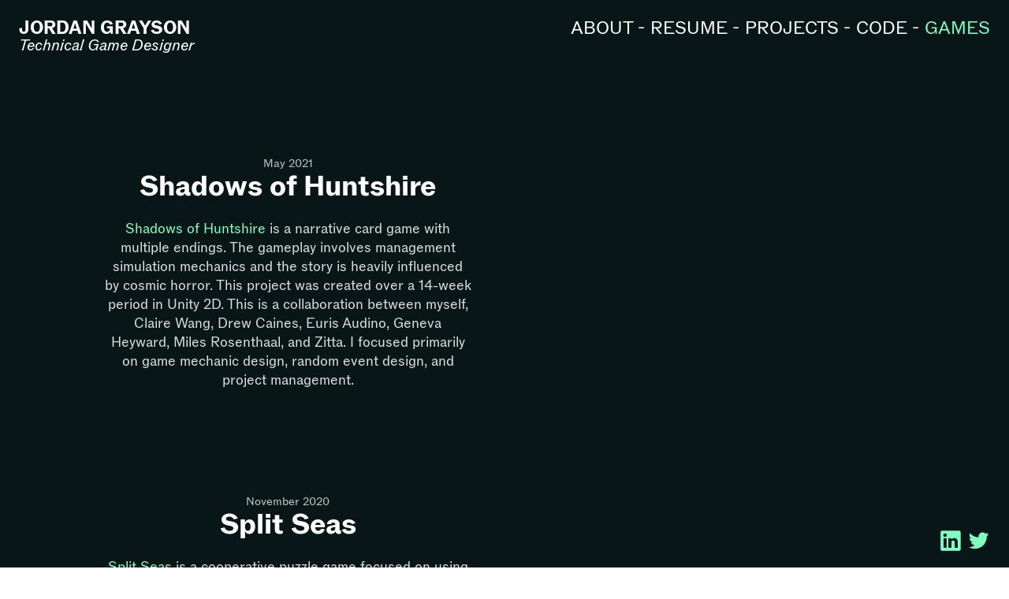

--- FILE ---
content_type: text/html; charset=UTF-8
request_url: https://jordangrayson.games/
body_size: 27305
content:
<!DOCTYPE html>
<!-- 

        Running on cargo.site

-->
<html lang="en" data-predefined-style="true" data-css-presets="true" data-css-preset data-typography-preset>
	<head>
<script>
				var __cargo_context__ = 'live';
				var __cargo_js_ver__ = 'c=2837859173';
				var __cargo_maint__ = false;
				
				
			</script>
					<meta http-equiv="X-UA-Compatible" content="IE=edge,chrome=1">
		<meta http-equiv="Content-Type" content="text/html; charset=utf-8">
		<meta name="viewport" content="initial-scale=1.0, maximum-scale=1.0, user-scalable=no">
		
			<meta name="robots" content="index,follow">
		<title>Jordan Grayson</title>
		<meta name="description" content="Jordan Grayson's game design portfolio.">
				<meta name="twitter:card" content="summary_large_image">
		<meta name="twitter:title" content="Jordan Grayson">
		<meta name="twitter:description" content="Jordan Grayson's game design portfolio.">
		<meta name="twitter:image" content="https://freight.cargo.site/i/e5385a1f70a752df9b951f0c438224674364d82fbf0cd2a4d207ce2575ccdc58/Design-Portfolio-Favicon-Tall---Social-Sharing.png">
		<meta property="og:locale" content="en_US">
		<meta property="og:title" content="Jordan Grayson">
		<meta property="og:description" content="Jordan Grayson's game design portfolio.">
		<meta property="og:url" content="https://jordangrayson.games">
		<meta property="og:image" content="https://freight.cargo.site/i/e5385a1f70a752df9b951f0c438224674364d82fbf0cd2a4d207ce2575ccdc58/Design-Portfolio-Favicon-Tall---Social-Sharing.png">
		<meta property="og:type" content="website">

		<link rel="preconnect" href="https://static.cargo.site" crossorigin>
		<link rel="preconnect" href="https://freight.cargo.site" crossorigin>
				<link rel="preconnect" href="https://type.cargo.site" crossorigin>

		<!--<link rel="preload" href="https://static.cargo.site/assets/social/IconFont-Regular-0.9.3.woff2" as="font" type="font/woff" crossorigin>-->

		

		<link href="https://freight.cargo.site/t/original/i/7946efec291da33cb309260c68134a7fd937c1849dd03f650418d2fb88f448e6/Design-Portfolio-Favicon-Optimized.ico" rel="shortcut icon">
		<link href="https://jordangrayson.games/rss" rel="alternate" type="application/rss+xml" title="Jordan Grayson feed">

		<link href="https://jordangrayson.games/stylesheet?c=2837859173&1649224850" id="member_stylesheet" rel="stylesheet" type="text/css" />
<style id="">@font-face{font-family:Icons;src:url(https://static.cargo.site/assets/social/IconFont-Regular-0.9.3.woff2);unicode-range:U+E000-E15C,U+F0000,U+FE0E}@font-face{font-family:Icons;src:url(https://static.cargo.site/assets/social/IconFont-Regular-0.9.3.woff2);font-weight:240;unicode-range:U+E000-E15C,U+F0000,U+FE0E}@font-face{font-family:Icons;src:url(https://static.cargo.site/assets/social/IconFont-Regular-0.9.3.woff2);unicode-range:U+E000-E15C,U+F0000,U+FE0E;font-weight:400}@font-face{font-family:Icons;src:url(https://static.cargo.site/assets/social/IconFont-Regular-0.9.3.woff2);unicode-range:U+E000-E15C,U+F0000,U+FE0E;font-weight:600}@font-face{font-family:Icons;src:url(https://static.cargo.site/assets/social/IconFont-Regular-0.9.3.woff2);unicode-range:U+E000-E15C,U+F0000,U+FE0E;font-weight:800}@font-face{font-family:Icons;src:url(https://static.cargo.site/assets/social/IconFont-Regular-0.9.3.woff2);unicode-range:U+E000-E15C,U+F0000,U+FE0E;font-style:italic}@font-face{font-family:Icons;src:url(https://static.cargo.site/assets/social/IconFont-Regular-0.9.3.woff2);unicode-range:U+E000-E15C,U+F0000,U+FE0E;font-weight:200;font-style:italic}@font-face{font-family:Icons;src:url(https://static.cargo.site/assets/social/IconFont-Regular-0.9.3.woff2);unicode-range:U+E000-E15C,U+F0000,U+FE0E;font-weight:400;font-style:italic}@font-face{font-family:Icons;src:url(https://static.cargo.site/assets/social/IconFont-Regular-0.9.3.woff2);unicode-range:U+E000-E15C,U+F0000,U+FE0E;font-weight:600;font-style:italic}@font-face{font-family:Icons;src:url(https://static.cargo.site/assets/social/IconFont-Regular-0.9.3.woff2);unicode-range:U+E000-E15C,U+F0000,U+FE0E;font-weight:800;font-style:italic}body.iconfont-loading,body.iconfont-loading *{color:transparent!important}body{-moz-osx-font-smoothing:grayscale;-webkit-font-smoothing:antialiased;-webkit-text-size-adjust:none}body.no-scroll{overflow:hidden}/*!
 * Content
 */.page{word-wrap:break-word}:focus{outline:0}.pointer-events-none{pointer-events:none}.pointer-events-auto{pointer-events:auto}.pointer-events-none .page_content .audio-player,.pointer-events-none .page_content .shop_product,.pointer-events-none .page_content a,.pointer-events-none .page_content audio,.pointer-events-none .page_content button,.pointer-events-none .page_content details,.pointer-events-none .page_content iframe,.pointer-events-none .page_content img,.pointer-events-none .page_content input,.pointer-events-none .page_content video{pointer-events:auto}.pointer-events-none .page_content *>a,.pointer-events-none .page_content>a{position:relative}s *{text-transform:inherit}#toolset{position:fixed;bottom:10px;right:10px;z-index:8}.mobile #toolset,.template_site_inframe #toolset{display:none}#toolset a{display:block;height:24px;width:24px;margin:0;padding:0;text-decoration:none;background:rgba(0,0,0,.2)}#toolset a:hover{background:rgba(0,0,0,.8)}[data-adminview] #toolset a,[data-adminview] #toolset_admin a{background:rgba(0,0,0,.04);pointer-events:none;cursor:default}#toolset_admin a:active{background:rgba(0,0,0,.7)}#toolset_admin a svg>*{transform:scale(1.1) translate(0,-.5px);transform-origin:50% 50%}#toolset_admin a svg{pointer-events:none;width:100%!important;height:auto!important}#following-container{overflow:auto;-webkit-overflow-scrolling:touch}#following-container iframe{height:100%;width:100%;position:absolute;top:0;left:0;right:0;bottom:0}:root{--following-width:-400px;--following-animation-duration:450ms}@keyframes following-open{0%{transform:translateX(0)}100%{transform:translateX(var(--following-width))}}@keyframes following-open-inverse{0%{transform:translateX(0)}100%{transform:translateX(calc(-1 * var(--following-width)))}}@keyframes following-close{0%{transform:translateX(var(--following-width))}100%{transform:translateX(0)}}@keyframes following-close-inverse{0%{transform:translateX(calc(-1 * var(--following-width)))}100%{transform:translateX(0)}}body.animate-left{animation:following-open var(--following-animation-duration);animation-fill-mode:both;animation-timing-function:cubic-bezier(.24,1,.29,1)}#following-container.animate-left{animation:following-close-inverse var(--following-animation-duration);animation-fill-mode:both;animation-timing-function:cubic-bezier(.24,1,.29,1)}#following-container.animate-left #following-frame{animation:following-close var(--following-animation-duration);animation-fill-mode:both;animation-timing-function:cubic-bezier(.24,1,.29,1)}body.animate-right{animation:following-close var(--following-animation-duration);animation-fill-mode:both;animation-timing-function:cubic-bezier(.24,1,.29,1)}#following-container.animate-right{animation:following-open-inverse var(--following-animation-duration);animation-fill-mode:both;animation-timing-function:cubic-bezier(.24,1,.29,1)}#following-container.animate-right #following-frame{animation:following-open var(--following-animation-duration);animation-fill-mode:both;animation-timing-function:cubic-bezier(.24,1,.29,1)}.slick-slider{position:relative;display:block;-moz-box-sizing:border-box;box-sizing:border-box;-webkit-user-select:none;-moz-user-select:none;-ms-user-select:none;user-select:none;-webkit-touch-callout:none;-khtml-user-select:none;-ms-touch-action:pan-y;touch-action:pan-y;-webkit-tap-highlight-color:transparent}.slick-list{position:relative;display:block;overflow:hidden;margin:0;padding:0}.slick-list:focus{outline:0}.slick-list.dragging{cursor:pointer;cursor:hand}.slick-slider .slick-list,.slick-slider .slick-track{transform:translate3d(0,0,0);will-change:transform}.slick-track{position:relative;top:0;left:0;display:block}.slick-track:after,.slick-track:before{display:table;content:'';width:1px;height:1px;margin-top:-1px;margin-left:-1px}.slick-track:after{clear:both}.slick-loading .slick-track{visibility:hidden}.slick-slide{display:none;float:left;height:100%;min-height:1px}[dir=rtl] .slick-slide{float:right}.content .slick-slide img{display:inline-block}.content .slick-slide img:not(.image-zoom){cursor:pointer}.content .scrub .slick-list,.content .scrub .slick-slide img:not(.image-zoom){cursor:ew-resize}body.slideshow-scrub-dragging *{cursor:ew-resize!important}.content .slick-slide img:not([src]),.content .slick-slide img[src='']{width:100%;height:auto}.slick-slide.slick-loading img{display:none}.slick-slide.dragging img{pointer-events:none}.slick-initialized .slick-slide{display:block}.slick-loading .slick-slide{visibility:hidden}.slick-vertical .slick-slide{display:block;height:auto;border:1px solid transparent}.slick-arrow.slick-hidden{display:none}.slick-arrow{position:absolute;z-index:9;width:0;top:0;height:100%;cursor:pointer;will-change:opacity;-webkit-transition:opacity 333ms cubic-bezier(.4,0,.22,1);transition:opacity 333ms cubic-bezier(.4,0,.22,1)}.slick-arrow.hidden{opacity:0}.slick-arrow svg{position:absolute;width:36px;height:36px;top:0;left:0;right:0;bottom:0;margin:auto;transform:translate(.25px,.25px)}.slick-arrow svg.right-arrow{transform:translate(.25px,.25px) scaleX(-1)}.slick-arrow svg:active{opacity:.75}.slick-arrow svg .arrow-shape{fill:none!important;stroke:#fff;stroke-linecap:square}.slick-arrow svg .arrow-outline{fill:none!important;stroke-width:2.5px;stroke:rgba(0,0,0,.6);stroke-linecap:square}.slick-arrow.slick-next{right:0;text-align:right}.slick-next svg,.wallpaper-navigation .slick-next svg{margin-right:10px}.mobile .slick-next svg{margin-right:10px}.slick-arrow.slick-prev{text-align:left}.slick-prev svg,.wallpaper-navigation .slick-prev svg{margin-left:10px}.mobile .slick-prev svg{margin-left:10px}.loading_animation{display:none;vertical-align:middle;z-index:15;line-height:0;pointer-events:none;border-radius:100%}.loading_animation.hidden{display:none}.loading_animation.pulsing{opacity:0;display:inline-block;animation-delay:.1s;-webkit-animation-delay:.1s;-moz-animation-delay:.1s;animation-duration:12s;animation-iteration-count:infinite;animation:fade-pulse-in .5s ease-in-out;-moz-animation:fade-pulse-in .5s ease-in-out;-webkit-animation:fade-pulse-in .5s ease-in-out;-webkit-animation-fill-mode:forwards;-moz-animation-fill-mode:forwards;animation-fill-mode:forwards}.loading_animation.pulsing.no-delay{animation-delay:0s;-webkit-animation-delay:0s;-moz-animation-delay:0s}.loading_animation div{border-radius:100%}.loading_animation div svg{max-width:100%;height:auto}.loading_animation div,.loading_animation div svg{width:20px;height:20px}.loading_animation.full-width svg{width:100%;height:auto}.loading_animation.full-width.big svg{width:100px;height:100px}.loading_animation div svg>*{fill:#ccc}.loading_animation div{-webkit-animation:spin-loading 12s ease-out;-webkit-animation-iteration-count:infinite;-moz-animation:spin-loading 12s ease-out;-moz-animation-iteration-count:infinite;animation:spin-loading 12s ease-out;animation-iteration-count:infinite}.loading_animation.hidden{display:none}[data-backdrop] .loading_animation{position:absolute;top:15px;left:15px;z-index:99}.loading_animation.position-absolute.middle{top:calc(50% - 10px);left:calc(50% - 10px)}.loading_animation.position-absolute.topleft{top:0;left:0}.loading_animation.position-absolute.middleright{top:calc(50% - 10px);right:1rem}.loading_animation.position-absolute.middleleft{top:calc(50% - 10px);left:1rem}.loading_animation.gray div svg>*{fill:#999}.loading_animation.gray-dark div svg>*{fill:#666}.loading_animation.gray-darker div svg>*{fill:#555}.loading_animation.gray-light div svg>*{fill:#ccc}.loading_animation.white div svg>*{fill:rgba(255,255,255,.85)}.loading_animation.blue div svg>*{fill:#698fff}.loading_animation.inline{display:inline-block;margin-bottom:.5ex}.loading_animation.inline.left{margin-right:.5ex}@-webkit-keyframes fade-pulse-in{0%{opacity:0}50%{opacity:.5}100%{opacity:1}}@-moz-keyframes fade-pulse-in{0%{opacity:0}50%{opacity:.5}100%{opacity:1}}@keyframes fade-pulse-in{0%{opacity:0}50%{opacity:.5}100%{opacity:1}}@-webkit-keyframes pulsate{0%{opacity:1}50%{opacity:0}100%{opacity:1}}@-moz-keyframes pulsate{0%{opacity:1}50%{opacity:0}100%{opacity:1}}@keyframes pulsate{0%{opacity:1}50%{opacity:0}100%{opacity:1}}@-webkit-keyframes spin-loading{0%{transform:rotate(0)}9%{transform:rotate(1050deg)}18%{transform:rotate(-1090deg)}20%{transform:rotate(-1080deg)}23%{transform:rotate(-1080deg)}28%{transform:rotate(-1095deg)}29%{transform:rotate(-1065deg)}34%{transform:rotate(-1080deg)}35%{transform:rotate(-1050deg)}40%{transform:rotate(-1065deg)}41%{transform:rotate(-1035deg)}44%{transform:rotate(-1035deg)}47%{transform:rotate(-2160deg)}50%{transform:rotate(-2160deg)}56%{transform:rotate(45deg)}60%{transform:rotate(45deg)}80%{transform:rotate(6120deg)}100%{transform:rotate(0)}}@keyframes spin-loading{0%{transform:rotate(0)}9%{transform:rotate(1050deg)}18%{transform:rotate(-1090deg)}20%{transform:rotate(-1080deg)}23%{transform:rotate(-1080deg)}28%{transform:rotate(-1095deg)}29%{transform:rotate(-1065deg)}34%{transform:rotate(-1080deg)}35%{transform:rotate(-1050deg)}40%{transform:rotate(-1065deg)}41%{transform:rotate(-1035deg)}44%{transform:rotate(-1035deg)}47%{transform:rotate(-2160deg)}50%{transform:rotate(-2160deg)}56%{transform:rotate(45deg)}60%{transform:rotate(45deg)}80%{transform:rotate(6120deg)}100%{transform:rotate(0)}}[grid-row]{align-items:flex-start;box-sizing:border-box;display:-webkit-box;display:-webkit-flex;display:-ms-flexbox;display:flex;-webkit-flex-wrap:wrap;-ms-flex-wrap:wrap;flex-wrap:wrap}[grid-col]{box-sizing:border-box}[grid-row] [grid-col].empty:after{content:"\0000A0";cursor:text}body.mobile[data-adminview=content-editproject] [grid-row] [grid-col].empty:after{display:none}[grid-col=auto]{-webkit-box-flex:1;-webkit-flex:1;-ms-flex:1;flex:1}[grid-col=x12]{width:100%}[grid-col=x11]{width:50%}[grid-col=x10]{width:33.33%}[grid-col=x9]{width:25%}[grid-col=x8]{width:20%}[grid-col=x7]{width:16.666666667%}[grid-col=x6]{width:14.285714286%}[grid-col=x5]{width:12.5%}[grid-col=x4]{width:11.111111111%}[grid-col=x3]{width:10%}[grid-col=x2]{width:9.090909091%}[grid-col=x1]{width:8.333333333%}[grid-col="1"]{width:8.33333%}[grid-col="2"]{width:16.66667%}[grid-col="3"]{width:25%}[grid-col="4"]{width:33.33333%}[grid-col="5"]{width:41.66667%}[grid-col="6"]{width:50%}[grid-col="7"]{width:58.33333%}[grid-col="8"]{width:66.66667%}[grid-col="9"]{width:75%}[grid-col="10"]{width:83.33333%}[grid-col="11"]{width:91.66667%}[grid-col="12"]{width:100%}body.mobile [grid-responsive] [grid-col]{width:100%;-webkit-box-flex:none;-webkit-flex:none;-ms-flex:none;flex:none}[data-ce-host=true][contenteditable=true] [grid-pad]{pointer-events:none}[data-ce-host=true][contenteditable=true] [grid-pad]>*{pointer-events:auto}[grid-pad="0"]{padding:0}[grid-pad="0.25"]{padding:.125rem}[grid-pad="0.5"]{padding:.25rem}[grid-pad="0.75"]{padding:.375rem}[grid-pad="1"]{padding:.5rem}[grid-pad="1.25"]{padding:.625rem}[grid-pad="1.5"]{padding:.75rem}[grid-pad="1.75"]{padding:.875rem}[grid-pad="2"]{padding:1rem}[grid-pad="2.5"]{padding:1.25rem}[grid-pad="3"]{padding:1.5rem}[grid-pad="3.5"]{padding:1.75rem}[grid-pad="4"]{padding:2rem}[grid-pad="5"]{padding:2.5rem}[grid-pad="6"]{padding:3rem}[grid-pad="7"]{padding:3.5rem}[grid-pad="8"]{padding:4rem}[grid-pad="9"]{padding:4.5rem}[grid-pad="10"]{padding:5rem}[grid-gutter="0"]{margin:0}[grid-gutter="0.5"]{margin:-.25rem}[grid-gutter="1"]{margin:-.5rem}[grid-gutter="1.5"]{margin:-.75rem}[grid-gutter="2"]{margin:-1rem}[grid-gutter="2.5"]{margin:-1.25rem}[grid-gutter="3"]{margin:-1.5rem}[grid-gutter="3.5"]{margin:-1.75rem}[grid-gutter="4"]{margin:-2rem}[grid-gutter="5"]{margin:-2.5rem}[grid-gutter="6"]{margin:-3rem}[grid-gutter="7"]{margin:-3.5rem}[grid-gutter="8"]{margin:-4rem}[grid-gutter="10"]{margin:-5rem}[grid-gutter="12"]{margin:-6rem}[grid-gutter="14"]{margin:-7rem}[grid-gutter="16"]{margin:-8rem}[grid-gutter="18"]{margin:-9rem}[grid-gutter="20"]{margin:-10rem}small{max-width:100%;text-decoration:inherit}img:not([src]),img[src='']{outline:1px solid rgba(177,177,177,.4);outline-offset:-1px;content:url([data-uri])}img.image-zoom{cursor:-webkit-zoom-in;cursor:-moz-zoom-in;cursor:zoom-in}#imprimatur{color:#333;font-size:10px;font-family:-apple-system,BlinkMacSystemFont,"Segoe UI",Roboto,Oxygen,Ubuntu,Cantarell,"Open Sans","Helvetica Neue",sans-serif,"Sans Serif",Icons;/*!System*/position:fixed;opacity:.3;right:-28px;bottom:160px;transform:rotate(270deg);-ms-transform:rotate(270deg);-webkit-transform:rotate(270deg);z-index:8;text-transform:uppercase;color:#999;opacity:.5;padding-bottom:2px;text-decoration:none}.mobile #imprimatur{display:none}bodycopy cargo-link a{font-family:-apple-system,BlinkMacSystemFont,"Segoe UI",Roboto,Oxygen,Ubuntu,Cantarell,"Open Sans","Helvetica Neue",sans-serif,"Sans Serif",Icons;/*!System*/font-size:12px;font-style:normal;font-weight:400;transform:rotate(270deg);text-decoration:none;position:fixed!important;right:-27px;bottom:100px;text-decoration:none;letter-spacing:normal;background:0 0;border:0;border-bottom:0;outline:0}/*! PhotoSwipe Default UI CSS by Dmitry Semenov | photoswipe.com | MIT license */.pswp--has_mouse .pswp__button--arrow--left,.pswp--has_mouse .pswp__button--arrow--right,.pswp__ui{visibility:visible}.pswp--minimal--dark .pswp__top-bar,.pswp__button{background:0 0}.pswp,.pswp__bg,.pswp__container,.pswp__img--placeholder,.pswp__zoom-wrap,.quick-view-navigation{-webkit-backface-visibility:hidden}.pswp__button{cursor:pointer;opacity:1;-webkit-appearance:none;transition:opacity .2s;-webkit-box-shadow:none;box-shadow:none}.pswp__button-close>svg{top:10px;right:10px;margin-left:auto}.pswp--touch .quick-view-navigation{display:none}.pswp__ui{-webkit-font-smoothing:auto;opacity:1;z-index:1550}.quick-view-navigation{will-change:opacity;-webkit-transition:opacity 333ms cubic-bezier(.4,0,.22,1);transition:opacity 333ms cubic-bezier(.4,0,.22,1)}.quick-view-navigation .pswp__group .pswp__button{pointer-events:auto}.pswp__button>svg{position:absolute;width:36px;height:36px}.quick-view-navigation .pswp__group:active svg{opacity:.75}.pswp__button svg .shape-shape{fill:#fff}.pswp__button svg .shape-outline{fill:#000}.pswp__button-prev>svg{top:0;bottom:0;left:10px;margin:auto}.pswp__button-next>svg{top:0;bottom:0;right:10px;margin:auto}.quick-view-navigation .pswp__group .pswp__button-prev{position:absolute;left:0;top:0;width:0;height:100%}.quick-view-navigation .pswp__group .pswp__button-next{position:absolute;right:0;top:0;width:0;height:100%}.quick-view-navigation .close-button,.quick-view-navigation .left-arrow,.quick-view-navigation .right-arrow{transform:translate(.25px,.25px)}.quick-view-navigation .right-arrow{transform:translate(.25px,.25px) scaleX(-1)}.pswp__button svg .shape-outline{fill:transparent!important;stroke:#000;stroke-width:2.5px;stroke-linecap:square}.pswp__button svg .shape-shape{fill:transparent!important;stroke:#fff;stroke-width:1.5px;stroke-linecap:square}.pswp__bg,.pswp__scroll-wrap,.pswp__zoom-wrap{width:100%;position:absolute}.quick-view-navigation .pswp__group .pswp__button-close{margin:0}.pswp__container,.pswp__item,.pswp__zoom-wrap{right:0;bottom:0;top:0;position:absolute;left:0}.pswp__ui--hidden .pswp__button{opacity:.001}.pswp__ui--hidden .pswp__button,.pswp__ui--hidden .pswp__button *{pointer-events:none}.pswp .pswp__ui.pswp__ui--displaynone{display:none}.pswp__element--disabled{display:none!important}/*! PhotoSwipe main CSS by Dmitry Semenov | photoswipe.com | MIT license */.pswp{position:fixed;display:none;height:100%;width:100%;top:0;left:0;right:0;bottom:0;margin:auto;-ms-touch-action:none;touch-action:none;z-index:9999999;-webkit-text-size-adjust:100%;line-height:initial;letter-spacing:initial;outline:0}.pswp img{max-width:none}.pswp--zoom-disabled .pswp__img{cursor:default!important}.pswp--animate_opacity{opacity:.001;will-change:opacity;-webkit-transition:opacity 333ms cubic-bezier(.4,0,.22,1);transition:opacity 333ms cubic-bezier(.4,0,.22,1)}.pswp--open{display:block}.pswp--zoom-allowed .pswp__img{cursor:-webkit-zoom-in;cursor:-moz-zoom-in;cursor:zoom-in}.pswp--zoomed-in .pswp__img{cursor:-webkit-grab;cursor:-moz-grab;cursor:grab}.pswp--dragging .pswp__img{cursor:-webkit-grabbing;cursor:-moz-grabbing;cursor:grabbing}.pswp__bg{left:0;top:0;height:100%;opacity:0;transform:translateZ(0);will-change:opacity}.pswp__scroll-wrap{left:0;top:0;height:100%}.pswp__container,.pswp__zoom-wrap{-ms-touch-action:none;touch-action:none}.pswp__container,.pswp__img{-webkit-user-select:none;-moz-user-select:none;-ms-user-select:none;user-select:none;-webkit-tap-highlight-color:transparent;-webkit-touch-callout:none}.pswp__zoom-wrap{-webkit-transform-origin:left top;-ms-transform-origin:left top;transform-origin:left top;-webkit-transition:-webkit-transform 222ms cubic-bezier(.4,0,.22,1);transition:transform 222ms cubic-bezier(.4,0,.22,1)}.pswp__bg{-webkit-transition:opacity 222ms cubic-bezier(.4,0,.22,1);transition:opacity 222ms cubic-bezier(.4,0,.22,1)}.pswp--animated-in .pswp__bg,.pswp--animated-in .pswp__zoom-wrap{-webkit-transition:none;transition:none}.pswp--hide-overflow .pswp__scroll-wrap,.pswp--hide-overflow.pswp{overflow:hidden}.pswp__img{position:absolute;width:auto;height:auto;top:0;left:0}.pswp__img--placeholder--blank{background:#222}.pswp--ie .pswp__img{width:100%!important;height:auto!important;left:0;top:0}.pswp__ui--idle{opacity:0}.pswp__error-msg{position:absolute;left:0;top:50%;width:100%;text-align:center;font-size:14px;line-height:16px;margin-top:-8px;color:#ccc}.pswp__error-msg a{color:#ccc;text-decoration:underline}.pswp__error-msg{font-family:-apple-system,BlinkMacSystemFont,"Segoe UI",Roboto,Oxygen,Ubuntu,Cantarell,"Open Sans","Helvetica Neue",sans-serif}.quick-view.mouse-down .iframe-item{pointer-events:none!important}.quick-view-caption-positioner{pointer-events:none;width:100%;height:100%}.quick-view-caption-wrapper{margin:auto;position:absolute;bottom:0;left:0;right:0}.quick-view-horizontal-align-left .quick-view-caption-wrapper{margin-left:0}.quick-view-horizontal-align-right .quick-view-caption-wrapper{margin-right:0}[data-quick-view-caption]{transition:.1s opacity ease-in-out;position:absolute;bottom:0;left:0;right:0}.quick-view-horizontal-align-left [data-quick-view-caption]{text-align:left}.quick-view-horizontal-align-right [data-quick-view-caption]{text-align:right}.quick-view-caption{transition:.1s opacity ease-in-out}.quick-view-caption>*{display:inline-block}.quick-view-caption *{pointer-events:auto}.quick-view-caption.hidden{opacity:0}.shop_product .dropdown_wrapper{flex:0 0 100%;position:relative}.shop_product select{appearance:none;-moz-appearance:none;-webkit-appearance:none;outline:0;-webkit-font-smoothing:antialiased;-moz-osx-font-smoothing:grayscale;cursor:pointer;border-radius:0;white-space:nowrap;overflow:hidden!important;text-overflow:ellipsis}.shop_product select.dropdown::-ms-expand{display:none}.shop_product a{cursor:pointer;border-bottom:none;text-decoration:none}.shop_product a.out-of-stock{pointer-events:none}body.audio-player-dragging *{cursor:ew-resize!important}.audio-player{display:inline-flex;flex:1 0 calc(100% - 2px);width:calc(100% - 2px)}.audio-player .button{height:100%;flex:0 0 3.3rem;display:flex}.audio-player .separator{left:3.3rem;height:100%}.audio-player .buffer{width:0%;height:100%;transition:left .3s linear,width .3s linear}.audio-player.seeking .buffer{transition:left 0s,width 0s}.audio-player.seeking{user-select:none;-webkit-user-select:none;cursor:ew-resize}.audio-player.seeking *{user-select:none;-webkit-user-select:none;cursor:ew-resize}.audio-player .bar{overflow:hidden;display:flex;justify-content:space-between;align-content:center;flex-grow:1}.audio-player .progress{width:0%;height:100%;transition:width .3s linear}.audio-player.seeking .progress{transition:width 0s}.audio-player .pause,.audio-player .play{cursor:pointer;height:100%}.audio-player .note-icon{margin:auto 0;order:2;flex:0 1 auto}.audio-player .title{white-space:nowrap;overflow:hidden;text-overflow:ellipsis;pointer-events:none;user-select:none;padding:.5rem 0 .5rem 1rem;margin:auto auto auto 0;flex:0 3 auto;min-width:0;width:100%}.audio-player .total-time{flex:0 1 auto;margin:auto 0}.audio-player .current-time,.audio-player .play-text{flex:0 1 auto;margin:auto 0}.audio-player .stream-anim{user-select:none;margin:auto auto auto 0}.audio-player .stream-anim span{display:inline-block}.audio-player .buffer,.audio-player .current-time,.audio-player .note-svg,.audio-player .play-text,.audio-player .separator,.audio-player .total-time{user-select:none;pointer-events:none}.audio-player .buffer,.audio-player .play-text,.audio-player .progress{position:absolute}.audio-player,.audio-player .bar,.audio-player .button,.audio-player .current-time,.audio-player .note-icon,.audio-player .pause,.audio-player .play,.audio-player .total-time{position:relative}body.mobile .audio-player,body.mobile .audio-player *{-webkit-touch-callout:none}#standalone-admin-frame{border:0;width:400px;position:absolute;right:0;top:0;height:100vh;z-index:99}body[standalone-admin=true] #standalone-admin-frame{transform:translate(0,0)}body[standalone-admin=true] .main_container{width:calc(100% - 400px)}body[standalone-admin=false] #standalone-admin-frame{transform:translate(100%,0)}body[standalone-admin=false] .main_container{width:100%}.toggle_standaloneAdmin{position:fixed;top:0;right:400px;height:40px;width:40px;z-index:999;cursor:pointer;background-color:rgba(0,0,0,.4)}.toggle_standaloneAdmin:active{opacity:.7}body[standalone-admin=false] .toggle_standaloneAdmin{right:0}.toggle_standaloneAdmin *{color:#fff;fill:#fff}.toggle_standaloneAdmin svg{padding:6px;width:100%;height:100%;opacity:.85}body[standalone-admin=false] .toggle_standaloneAdmin #close,body[standalone-admin=true] .toggle_standaloneAdmin #backdropsettings{display:none}.toggle_standaloneAdmin>div{width:100%;height:100%}#admin_toggle_button{position:fixed;top:50%;transform:translate(0,-50%);right:400px;height:36px;width:12px;z-index:999;cursor:pointer;background-color:rgba(0,0,0,.09);padding-left:2px;margin-right:5px}#admin_toggle_button .bar{content:'';background:rgba(0,0,0,.09);position:fixed;width:5px;bottom:0;top:0;z-index:10}#admin_toggle_button:active{background:rgba(0,0,0,.065)}#admin_toggle_button *{color:#fff;fill:#fff}#admin_toggle_button svg{padding:0;width:16px;height:36px;margin-left:1px;opacity:1}#admin_toggle_button svg *{fill:#fff;opacity:1}#admin_toggle_button[data-state=closed] .toggle_admin_close{display:none}#admin_toggle_button[data-state=closed],#admin_toggle_button[data-state=closed] .toggle_admin_open{width:20px;cursor:pointer;margin:0}#admin_toggle_button[data-state=closed] svg{margin-left:2px}#admin_toggle_button[data-state=open] .toggle_admin_open{display:none}select,select *{text-rendering:auto!important}b b{font-weight:inherit}*{-webkit-box-sizing:border-box;-moz-box-sizing:border-box;box-sizing:border-box}customhtml>*{position:relative;z-index:10}body,html{min-height:100vh;margin:0;padding:0}html{touch-action:manipulation;position:relative;background-color:#fff}.main_container{min-height:100vh;width:100%;overflow:hidden}.container{display:-webkit-box;display:-webkit-flex;display:-moz-box;display:-ms-flexbox;display:flex;-webkit-flex-wrap:wrap;-moz-flex-wrap:wrap;-ms-flex-wrap:wrap;flex-wrap:wrap;max-width:100%;width:100%;overflow:visible}.container{align-items:flex-start;-webkit-align-items:flex-start}.page{z-index:2}.page ul li>text-limit{display:block}.content,.content_container,.pinned{-webkit-flex:1 0 auto;-moz-flex:1 0 auto;-ms-flex:1 0 auto;flex:1 0 auto;max-width:100%}.content_container{width:100%}.content_container.full_height{min-height:100vh}.page_background{position:absolute;top:0;left:0;width:100%;height:100%}.page_container{position:relative;overflow:visible;width:100%}.backdrop{position:absolute;top:0;z-index:1;width:100%;height:100%;max-height:100vh}.backdrop>div{position:absolute;top:0;left:0;width:100%;height:100%;-webkit-backface-visibility:hidden;backface-visibility:hidden;transform:translate3d(0,0,0);contain:strict}[data-backdrop].backdrop>div[data-overflowing]{max-height:100vh;position:absolute;top:0;left:0}body.mobile [split-responsive]{display:flex;flex-direction:column}body.mobile [split-responsive] .container{width:100%;order:2}body.mobile [split-responsive] .backdrop{position:relative;height:50vh;width:100%;order:1}body.mobile [split-responsive] [data-auxiliary].backdrop{position:absolute;height:50vh;width:100%;order:1}.page{position:relative;z-index:2}img[data-align=left]{float:left}img[data-align=right]{float:right}[data-rotation]{transform-origin:center center}.content .page_content:not([contenteditable=true]) [data-draggable]{pointer-events:auto!important;backface-visibility:hidden}.preserve-3d{-moz-transform-style:preserve-3d;transform-style:preserve-3d}.content .page_content:not([contenteditable=true]) [data-draggable] iframe{pointer-events:none!important}.dragging-active iframe{pointer-events:none!important}.content .page_content:not([contenteditable=true]) [data-draggable]:active{opacity:1}.content .scroll-transition-fade{transition:transform 1s ease-in-out,opacity .8s ease-in-out}.content .scroll-transition-fade.below-viewport{opacity:0;transform:translateY(40px)}.mobile.full_width .page_container:not([split-layout]) .container_width{width:100%}[data-view=pinned_bottom] .bottom_pin_invisibility{visibility:hidden}.pinned{position:relative;width:100%}.pinned .page_container.accommodate:not(.fixed):not(.overlay){z-index:2}.pinned .page_container.overlay{position:absolute;z-index:4}.pinned .page_container.overlay.fixed{position:fixed}.pinned .page_container.overlay.fixed .page{max-height:100vh;-webkit-overflow-scrolling:touch}.pinned .page_container.overlay.fixed .page.allow-scroll{overflow-y:auto;overflow-x:hidden}.pinned .page_container.overlay.fixed .page.allow-scroll{align-items:flex-start;-webkit-align-items:flex-start}.pinned .page_container .page.allow-scroll::-webkit-scrollbar{width:0;background:0 0;display:none}.pinned.pinned_top .page_container.overlay{left:0;top:0}.pinned.pinned_bottom .page_container.overlay{left:0;bottom:0}div[data-container=set]:empty{margin-top:1px}.thumbnails{position:relative;z-index:1}[thumbnails=grid]{align-items:baseline}[thumbnails=justify] .thumbnail{box-sizing:content-box}[thumbnails][data-padding-zero] .thumbnail{margin-bottom:-1px}[thumbnails=montessori] .thumbnail{pointer-events:auto;position:absolute}[thumbnails] .thumbnail>a{display:block;text-decoration:none}[thumbnails=montessori]{height:0}[thumbnails][data-resizing],[thumbnails][data-resizing] *{cursor:nwse-resize}[thumbnails] .thumbnail .resize-handle{cursor:nwse-resize;width:26px;height:26px;padding:5px;position:absolute;opacity:.75;right:-1px;bottom:-1px;z-index:100}[thumbnails][data-resizing] .resize-handle{display:none}[thumbnails] .thumbnail .resize-handle svg{position:absolute;top:0;left:0}[thumbnails] .thumbnail .resize-handle:hover{opacity:1}[data-can-move].thumbnail .resize-handle svg .resize_path_outline{fill:#fff}[data-can-move].thumbnail .resize-handle svg .resize_path{fill:#000}[thumbnails=montessori] .thumbnail_sizer{height:0;width:100%;position:relative;padding-bottom:100%;pointer-events:none}[thumbnails] .thumbnail img{display:block;min-height:3px;margin-bottom:0}[thumbnails] .thumbnail img:not([src]),img[src=""]{margin:0!important;width:100%;min-height:3px;height:100%!important;position:absolute}[aspect-ratio="1x1"].thumb_image{height:0;padding-bottom:100%;overflow:hidden}[aspect-ratio="4x3"].thumb_image{height:0;padding-bottom:75%;overflow:hidden}[aspect-ratio="16x9"].thumb_image{height:0;padding-bottom:56.25%;overflow:hidden}[thumbnails] .thumb_image{width:100%;position:relative}[thumbnails][thumbnail-vertical-align=top]{align-items:flex-start}[thumbnails][thumbnail-vertical-align=middle]{align-items:center}[thumbnails][thumbnail-vertical-align=bottom]{align-items:baseline}[thumbnails][thumbnail-horizontal-align=left]{justify-content:flex-start}[thumbnails][thumbnail-horizontal-align=middle]{justify-content:center}[thumbnails][thumbnail-horizontal-align=right]{justify-content:flex-end}.thumb_image.default_image>svg{position:absolute;top:0;left:0;bottom:0;right:0;width:100%;height:100%}.thumb_image.default_image{outline:1px solid #ccc;outline-offset:-1px;position:relative}.mobile.full_width [data-view=Thumbnail] .thumbnails_width{width:100%}.content [data-draggable] a:active,.content [data-draggable] img:active{opacity:initial}.content .draggable-dragging{opacity:initial}[data-draggable].draggable_visible{visibility:visible}[data-draggable].draggable_hidden{visibility:hidden}.gallery_card [data-draggable],.marquee [data-draggable]{visibility:inherit}[data-draggable]{visibility:visible;background-color:rgba(0,0,0,.003)}#site_menu_panel_container .image-gallery:not(.initialized){height:0;padding-bottom:100%;min-height:initial}.image-gallery:not(.initialized){min-height:100vh;visibility:hidden;width:100%}.image-gallery .gallery_card img{display:block;width:100%;height:auto}.image-gallery .gallery_card{transform-origin:center}.image-gallery .gallery_card.dragging{opacity:.1;transform:initial!important}.image-gallery:not([image-gallery=slideshow]) .gallery_card iframe:only-child,.image-gallery:not([image-gallery=slideshow]) .gallery_card video:only-child{width:100%;height:100%;top:0;left:0;position:absolute}.image-gallery[image-gallery=slideshow] .gallery_card video[muted][autoplay]:not([controls]),.image-gallery[image-gallery=slideshow] .gallery_card video[muted][data-autoplay]:not([controls]){pointer-events:none}.image-gallery [image-gallery-pad="0"] video:only-child{object-fit:cover;height:calc(100% + 1px)}div.image-gallery>a,div.image-gallery>iframe,div.image-gallery>img,div.image-gallery>video{display:none}[image-gallery-row]{align-items:flex-start;box-sizing:border-box;display:-webkit-box;display:-webkit-flex;display:-ms-flexbox;display:flex;-webkit-flex-wrap:wrap;-ms-flex-wrap:wrap;flex-wrap:wrap}.image-gallery .gallery_card_image{width:100%;position:relative}[data-predefined-style=true] .image-gallery a.gallery_card{display:block;border:none}[image-gallery-col]{box-sizing:border-box}[image-gallery-col=x12]{width:100%}[image-gallery-col=x11]{width:50%}[image-gallery-col=x10]{width:33.33%}[image-gallery-col=x9]{width:25%}[image-gallery-col=x8]{width:20%}[image-gallery-col=x7]{width:16.666666667%}[image-gallery-col=x6]{width:14.285714286%}[image-gallery-col=x5]{width:12.5%}[image-gallery-col=x4]{width:11.111111111%}[image-gallery-col=x3]{width:10%}[image-gallery-col=x2]{width:9.090909091%}[image-gallery-col=x1]{width:8.333333333%}.content .page_content [image-gallery-pad].image-gallery{pointer-events:none}.content .page_content [image-gallery-pad].image-gallery .gallery_card_image>*,.content .page_content [image-gallery-pad].image-gallery .gallery_image_caption{pointer-events:auto}.content .page_content [image-gallery-pad="0"]{padding:0}.content .page_content [image-gallery-pad="0.25"]{padding:.125rem}.content .page_content [image-gallery-pad="0.5"]{padding:.25rem}.content .page_content [image-gallery-pad="0.75"]{padding:.375rem}.content .page_content [image-gallery-pad="1"]{padding:.5rem}.content .page_content [image-gallery-pad="1.25"]{padding:.625rem}.content .page_content [image-gallery-pad="1.5"]{padding:.75rem}.content .page_content [image-gallery-pad="1.75"]{padding:.875rem}.content .page_content [image-gallery-pad="2"]{padding:1rem}.content .page_content [image-gallery-pad="2.5"]{padding:1.25rem}.content .page_content [image-gallery-pad="3"]{padding:1.5rem}.content .page_content [image-gallery-pad="3.5"]{padding:1.75rem}.content .page_content [image-gallery-pad="4"]{padding:2rem}.content .page_content [image-gallery-pad="5"]{padding:2.5rem}.content .page_content [image-gallery-pad="6"]{padding:3rem}.content .page_content [image-gallery-pad="7"]{padding:3.5rem}.content .page_content [image-gallery-pad="8"]{padding:4rem}.content .page_content [image-gallery-pad="9"]{padding:4.5rem}.content .page_content [image-gallery-pad="10"]{padding:5rem}.content .page_content [image-gallery-gutter="0"]{margin:0}.content .page_content [image-gallery-gutter="0.5"]{margin:-.25rem}.content .page_content [image-gallery-gutter="1"]{margin:-.5rem}.content .page_content [image-gallery-gutter="1.5"]{margin:-.75rem}.content .page_content [image-gallery-gutter="2"]{margin:-1rem}.content .page_content [image-gallery-gutter="2.5"]{margin:-1.25rem}.content .page_content [image-gallery-gutter="3"]{margin:-1.5rem}.content .page_content [image-gallery-gutter="3.5"]{margin:-1.75rem}.content .page_content [image-gallery-gutter="4"]{margin:-2rem}.content .page_content [image-gallery-gutter="5"]{margin:-2.5rem}.content .page_content [image-gallery-gutter="6"]{margin:-3rem}.content .page_content [image-gallery-gutter="7"]{margin:-3.5rem}.content .page_content [image-gallery-gutter="8"]{margin:-4rem}.content .page_content [image-gallery-gutter="10"]{margin:-5rem}.content .page_content [image-gallery-gutter="12"]{margin:-6rem}.content .page_content [image-gallery-gutter="14"]{margin:-7rem}.content .page_content [image-gallery-gutter="16"]{margin:-8rem}.content .page_content [image-gallery-gutter="18"]{margin:-9rem}.content .page_content [image-gallery-gutter="20"]{margin:-10rem}[image-gallery=slideshow]:not(.initialized)>*{min-height:1px;opacity:0;min-width:100%}[image-gallery=slideshow][data-constrained-by=height] [image-gallery-vertical-align].slick-track{align-items:flex-start}[image-gallery=slideshow] img.image-zoom:active{opacity:initial}[image-gallery=slideshow].slick-initialized .gallery_card{pointer-events:none}[image-gallery=slideshow].slick-initialized .gallery_card.slick-current{pointer-events:auto}[image-gallery=slideshow] .gallery_card:not(.has_caption){line-height:0}.content .page_content [image-gallery=slideshow].image-gallery>*{pointer-events:auto}.content [image-gallery=slideshow].image-gallery.slick-initialized .gallery_card{overflow:hidden;margin:0;display:flex;flex-flow:row wrap;flex-shrink:0}.content [image-gallery=slideshow].image-gallery.slick-initialized .gallery_card.slick-current{overflow:visible}[image-gallery=slideshow] .gallery_image_caption{opacity:1;transition:opacity .3s;-webkit-transition:opacity .3s;width:100%;margin-left:auto;margin-right:auto;clear:both}[image-gallery-horizontal-align=left] .gallery_image_caption{text-align:left}[image-gallery-horizontal-align=middle] .gallery_image_caption{text-align:center}[image-gallery-horizontal-align=right] .gallery_image_caption{text-align:right}[image-gallery=slideshow][data-slideshow-in-transition] .gallery_image_caption{opacity:0;transition:opacity .3s;-webkit-transition:opacity .3s}[image-gallery=slideshow] .gallery_card_image{width:initial;margin:0;display:inline-block}[image-gallery=slideshow] .gallery_card img{margin:0;display:block}[image-gallery=slideshow][data-exploded]{align-items:flex-start;box-sizing:border-box;display:-webkit-box;display:-webkit-flex;display:-ms-flexbox;display:flex;-webkit-flex-wrap:wrap;-ms-flex-wrap:wrap;flex-wrap:wrap;justify-content:flex-start;align-content:flex-start}[image-gallery=slideshow][data-exploded] .gallery_card{padding:1rem;width:16.666%}[image-gallery=slideshow][data-exploded] .gallery_card_image{height:0;display:block;width:100%}[image-gallery=grid]{align-items:baseline}[image-gallery=grid] .gallery_card.has_caption .gallery_card_image{display:block}[image-gallery=grid] [image-gallery-pad="0"].gallery_card{margin-bottom:-1px}[image-gallery=grid] .gallery_card img{margin:0}[image-gallery=columns] .gallery_card img{margin:0}[image-gallery=justify]{align-items:flex-start}[image-gallery=justify] .gallery_card img{margin:0}[image-gallery=montessori][image-gallery-row]{display:block}[image-gallery=montessori] a.gallery_card,[image-gallery=montessori] div.gallery_card{position:absolute;pointer-events:auto}[image-gallery=montessori][data-can-move] .gallery_card,[image-gallery=montessori][data-can-move] .gallery_card .gallery_card_image,[image-gallery=montessori][data-can-move] .gallery_card .gallery_card_image>*{cursor:move}[image-gallery=montessori]{position:relative;height:0}[image-gallery=freeform] .gallery_card{position:relative}[image-gallery=freeform] [image-gallery-pad="0"].gallery_card{margin-bottom:-1px}[image-gallery-vertical-align]{display:flex;flex-flow:row wrap}[image-gallery-vertical-align].slick-track{display:flex;flex-flow:row nowrap}.image-gallery .slick-list{margin-bottom:-.3px}[image-gallery-vertical-align=top]{align-content:flex-start;align-items:flex-start}[image-gallery-vertical-align=middle]{align-items:center;align-content:center}[image-gallery-vertical-align=bottom]{align-content:flex-end;align-items:flex-end}[image-gallery-horizontal-align=left]{justify-content:flex-start}[image-gallery-horizontal-align=middle]{justify-content:center}[image-gallery-horizontal-align=right]{justify-content:flex-end}.image-gallery[data-resizing],.image-gallery[data-resizing] *{cursor:nwse-resize!important}.image-gallery .gallery_card .resize-handle,.image-gallery .gallery_card .resize-handle *{cursor:nwse-resize!important}.image-gallery .gallery_card .resize-handle{width:26px;height:26px;padding:5px;position:absolute;opacity:.75;right:-1px;bottom:-1px;z-index:10}.image-gallery[data-resizing] .resize-handle{display:none}.image-gallery .gallery_card .resize-handle svg{cursor:nwse-resize!important;position:absolute;top:0;left:0}.image-gallery .gallery_card .resize-handle:hover{opacity:1}[data-can-move].gallery_card .resize-handle svg .resize_path_outline{fill:#fff}[data-can-move].gallery_card .resize-handle svg .resize_path{fill:#000}[image-gallery=montessori] .thumbnail_sizer{height:0;width:100%;position:relative;padding-bottom:100%;pointer-events:none}#site_menu_button{display:block;text-decoration:none;pointer-events:auto;z-index:9;vertical-align:top;cursor:pointer;box-sizing:content-box;font-family:Icons}#site_menu_button.custom_icon{padding:0;line-height:0}#site_menu_button.custom_icon img{width:100%;height:auto}#site_menu_wrapper.disabled #site_menu_button{display:none}#site_menu_wrapper.mobile_only #site_menu_button{display:none}body.mobile #site_menu_wrapper.mobile_only:not(.disabled) #site_menu_button:not(.active){display:block}#site_menu_panel_container[data-type=cargo_menu] #site_menu_panel{display:block;position:fixed;top:0;right:0;bottom:0;left:0;z-index:10;cursor:default}.site_menu{pointer-events:auto;position:absolute;z-index:11;top:0;bottom:0;line-height:0;max-width:400px;min-width:300px;font-size:20px;text-align:left;background:rgba(20,20,20,.95);padding:20px 30px 90px 30px;overflow-y:auto;overflow-x:hidden;display:-webkit-box;display:-webkit-flex;display:-ms-flexbox;display:flex;-webkit-box-orient:vertical;-webkit-box-direction:normal;-webkit-flex-direction:column;-ms-flex-direction:column;flex-direction:column;-webkit-box-pack:start;-webkit-justify-content:flex-start;-ms-flex-pack:start;justify-content:flex-start}body.mobile #site_menu_wrapper .site_menu{-webkit-overflow-scrolling:touch;min-width:auto;max-width:100%;width:100%;padding:20px}#site_menu_wrapper[data-sitemenu-position=bottom-left] #site_menu,#site_menu_wrapper[data-sitemenu-position=top-left] #site_menu{left:0}#site_menu_wrapper[data-sitemenu-position=bottom-right] #site_menu,#site_menu_wrapper[data-sitemenu-position=top-right] #site_menu{right:0}#site_menu_wrapper[data-type=page] .site_menu{right:0;left:0;width:100%;padding:0;margin:0;background:0 0}.site_menu_wrapper.open .site_menu{display:block}.site_menu div{display:block}.site_menu a{text-decoration:none;display:inline-block;color:rgba(255,255,255,.75);max-width:100%;overflow:hidden;white-space:nowrap;text-overflow:ellipsis;line-height:1.4}.site_menu div a.active{color:rgba(255,255,255,.4)}.site_menu div.set-link>a{font-weight:700}.site_menu div.hidden{display:none}.site_menu .close{display:block;position:absolute;top:0;right:10px;font-size:60px;line-height:50px;font-weight:200;color:rgba(255,255,255,.4);cursor:pointer;user-select:none}#site_menu_panel_container .page_container{position:relative;overflow:hidden;background:0 0;z-index:2}#site_menu_panel_container .site_menu_page_wrapper{position:fixed;top:0;left:0;overflow-y:auto;-webkit-overflow-scrolling:touch;height:100%;width:100%;z-index:100}#site_menu_panel_container .site_menu_page_wrapper .backdrop{pointer-events:none}#site_menu_panel_container #site_menu_page_overlay{position:fixed;top:0;right:0;bottom:0;left:0;cursor:default;z-index:1}#shop_button{display:block;text-decoration:none;pointer-events:auto;z-index:9;vertical-align:top;cursor:pointer;box-sizing:content-box;font-family:Icons}#shop_button.custom_icon{padding:0;line-height:0}#shop_button.custom_icon img{width:100%;height:auto}#shop_button.disabled{display:none}.loading[data-loading]{display:none;position:fixed;bottom:8px;left:8px;z-index:100}.new_site_button_wrapper{font-size:1.8rem;font-weight:400;color:rgba(0,0,0,.85);font-family:-apple-system,BlinkMacSystemFont,'Segoe UI',Roboto,Oxygen,Ubuntu,Cantarell,'Open Sans','Helvetica Neue',sans-serif,'Sans Serif',Icons;font-style:normal;line-height:1.4;color:#fff;position:fixed;bottom:0;right:0;z-index:999}body.template_site #toolset{display:none!important}body.mobile .new_site_button{display:none}.new_site_button{display:flex;height:44px;cursor:pointer}.new_site_button .plus{width:44px;height:100%}.new_site_button .plus svg{width:100%;height:100%}.new_site_button .plus svg line{stroke:#000;stroke-width:2px}.new_site_button .plus:after,.new_site_button .plus:before{content:'';width:30px;height:2px}.new_site_button .text{background:#0fce83;display:none;padding:7.5px 15px 7.5px 15px;height:100%;font-size:20px;color:#222}.new_site_button:active{opacity:.8}.new_site_button.show_full .text{display:block}.new_site_button.show_full .plus{display:none}html:not(.admin-wrapper) .template_site #confirm_modal [data-progress] .progress-indicator:after{content:'Generating Site...';padding:7.5px 15px;right:-200px;color:#000}bodycopy svg.marker-overlay,bodycopy svg.marker-overlay *{transform-origin:0 0;-webkit-transform-origin:0 0;box-sizing:initial}bodycopy svg#svgroot{box-sizing:initial}bodycopy svg.marker-overlay{padding:inherit;position:absolute;left:0;top:0;width:100%;height:100%;min-height:1px;overflow:visible;pointer-events:none;z-index:999}bodycopy svg.marker-overlay *{pointer-events:initial}bodycopy svg.marker-overlay text{letter-spacing:initial}bodycopy svg.marker-overlay a{cursor:pointer}.marquee:not(.torn-down){overflow:hidden;width:100%;position:relative;padding-bottom:.25em;padding-top:.25em;margin-bottom:-.25em;margin-top:-.25em;contain:layout}.marquee .marquee_contents{will-change:transform;display:flex;flex-direction:column}.marquee[behavior][direction].torn-down{white-space:normal}.marquee[behavior=bounce] .marquee_contents{display:block;float:left;clear:both}.marquee[behavior=bounce] .marquee_inner{display:block}.marquee[behavior=bounce][direction=vertical] .marquee_contents{width:100%}.marquee[behavior=bounce][direction=diagonal] .marquee_inner:last-child,.marquee[behavior=bounce][direction=vertical] .marquee_inner:last-child{position:relative;visibility:hidden}.marquee[behavior=bounce][direction=horizontal],.marquee[behavior=scroll][direction=horizontal]{white-space:pre}.marquee[behavior=scroll][direction=horizontal] .marquee_contents{display:inline-flex;white-space:nowrap;min-width:100%}.marquee[behavior=scroll][direction=horizontal] .marquee_inner{min-width:100%}.marquee[behavior=scroll] .marquee_inner:first-child{will-change:transform;position:absolute;width:100%;top:0;left:0}.cycle{display:none}</style>
<script type="text/json" data-set="defaults" >{"current_offset":0,"current_page":1,"cargo_url":"jordangrayson","is_domain":true,"is_mobile":false,"is_tablet":false,"is_phone":false,"homepage_id":"23884520","tags":null,"api_path":"https:\/\/jordangrayson.games\/_api","is_editor":false,"is_template":false}</script>
<script type="text/json" data-set="DisplayOptions" >{"user_id":891158,"pagination_count":24,"title_in_project":true,"disable_project_scroll":false,"learning_cargo_seen":true,"resource_url":null,"use_sets":null,"sets_are_clickable":null,"set_links_position":null,"sticky_pages":null,"total_projects":0,"slideshow_responsive":false,"slideshow_thumbnails_header":true,"layout_options":{"content_position":"center_cover","content_width":"80","content_margin":"5","main_margin":"2.3","text_alignment":"text_left","vertical_position":"vertical_top","bgcolor":"rgb(9, 22, 24)","WebFontConfig":{"cargo":{"families":{"Interstate":{"variants":["n4","i4","n7","i7"]},"Big Caslon FB":{"variants":["n4","i4","n7","i7"]}}},"system":{"families":{"-apple-system":{"variants":["n4"]}}}},"links_orientation":"links_horizontal","viewport_size":"phone","mobile_zoom":"17","mobile_view":"desktop","mobile_padding":"-5.9","mobile_formatting":false,"width_unit":"rem","text_width":"66","is_feed":false,"limit_vertical_images":false,"image_zoom":true,"mobile_images_full_width":false,"responsive_columns":"1","responsive_thumbnails_padding":"0.7","enable_sitemenu":false,"sitemenu_mobileonly":false,"menu_position":"top-left","sitemenu_option":"cargo_menu","responsive_row_height":"75","advanced_padding_enabled":false,"main_margin_top":"2.3","main_margin_right":"2.3","main_margin_bottom":"2.3","main_margin_left":"2.3","mobile_pages_full_width":false,"scroll_transition":true,"image_full_zoom":false,"quick_view_height":"100","quick_view_width":"100","quick_view_alignment":"quick_view_center_center","advanced_quick_view_padding_enabled":false,"quick_view_padding":"2.5","quick_view_padding_top":"2.5","quick_view_padding_bottom":"2.5","quick_view_padding_left":"2.5","quick_view_padding_right":"2.5","quick_content_alignment":"quick_content_center_center","close_quick_view_on_scroll":true,"show_quick_view_ui":true,"quick_view_bgcolor":"rgba(255, 255, 255, 0.95)","quick_view_caption":false},"element_sort":{"no-group":[{"name":"Navigation","isActive":true},{"name":"Header Text","isActive":true},{"name":"Content","isActive":true},{"name":"Header Image","isActive":false}]},"site_menu_options":{"display_type":"cargo_menu","enable":false,"mobile_only":false,"position":"top-right","single_page_id":null,"icon":"\ue130","show_homepage":true,"single_page_url":"Menu","custom_icon":false},"ecommerce_options":{"enable_ecommerce_button":false,"shop_button_position":"top-right","shop_icon":"\ue138","custom_icon":false,"shop_icon_text":"Cart &lt;(#)&gt;","icon":"","enable_geofencing":false,"enabled_countries":["AF","AX","AL","DZ","AS","AD","AO","AI","AQ","AG","AR","AM","AW","AU","AT","AZ","BS","BH","BD","BB","BY","BE","BZ","BJ","BM","BT","BO","BQ","BA","BW","BV","BR","IO","BN","BG","BF","BI","KH","CM","CA","CV","KY","CF","TD","CL","CN","CX","CC","CO","KM","CG","CD","CK","CR","CI","HR","CU","CW","CY","CZ","DK","DJ","DM","DO","EC","EG","SV","GQ","ER","EE","ET","FK","FO","FJ","FI","FR","GF","PF","TF","GA","GM","GE","DE","GH","GI","GR","GL","GD","GP","GU","GT","GG","GN","GW","GY","HT","HM","VA","HN","HK","HU","IS","IN","ID","IR","IQ","IE","IM","IL","IT","JM","JP","JE","JO","KZ","KE","KI","KP","KR","KW","KG","LA","LV","LB","LS","LR","LY","LI","LT","LU","MO","MK","MG","MW","MY","MV","ML","MT","MH","MQ","MR","MU","YT","MX","FM","MD","MC","MN","ME","MS","MA","MZ","MM","NA","NR","NP","NL","NC","NZ","NI","NE","NG","NU","NF","MP","NO","OM","PK","PW","PS","PA","PG","PY","PE","PH","PN","PL","PT","PR","QA","RE","RO","RU","RW","BL","SH","KN","LC","MF","PM","VC","WS","SM","ST","SA","SN","RS","SC","SL","SG","SX","SK","SI","SB","SO","ZA","GS","SS","ES","LK","SD","SR","SJ","SZ","SE","CH","SY","TW","TJ","TZ","TH","TL","TG","TK","TO","TT","TN","TR","TM","TC","TV","UG","UA","AE","GB","US","UM","UY","UZ","VU","VE","VN","VG","VI","WF","EH","YE","ZM","ZW"]}}</script>
<script type="text/json" data-set="Site" >{"id":"891158","direct_link":"https:\/\/jordangrayson.games","display_url":"jordangrayson.games","site_url":"jordangrayson","account_shop_id":null,"has_ecommerce":false,"has_shop":false,"ecommerce_key_public":null,"cargo_spark_button":false,"following_url":null,"website_title":"Jordan Grayson","meta_tags":"","meta_description":"","meta_head":"","homepage_id":"23884520","css_url":"https:\/\/jordangrayson.games\/stylesheet","rss_url":"https:\/\/jordangrayson.games\/rss","js_url":"\/_jsapps\/design\/design.js","favicon_url":"https:\/\/freight.cargo.site\/t\/original\/i\/7946efec291da33cb309260c68134a7fd937c1849dd03f650418d2fb88f448e6\/Design-Portfolio-Favicon-Optimized.ico","home_url":"https:\/\/cargo.site","auth_url":"https:\/\/cargo.site","profile_url":null,"profile_width":0,"profile_height":0,"social_image_url":"https:\/\/freight.cargo.site\/i\/e5385a1f70a752df9b951f0c438224674364d82fbf0cd2a4d207ce2575ccdc58\/Design-Portfolio-Favicon-Tall---Social-Sharing.png","social_width":675,"social_height":739,"social_description":"Jordan Grayson's game design portfolio.","social_has_image":true,"social_has_description":true,"site_menu_icon":null,"site_menu_has_image":false,"custom_html":"<customhtml><\/customhtml>","filter":null,"is_editor":false,"use_hi_res":false,"hiq":null,"progenitor_site":"floralpilgrim","files":{"CosineInteractionController.pdf":"https:\/\/files.cargocollective.com\/c891158\/CosineInteractionController.pdf?1654620880","PlayerInteractionController_Implemented.pdf":"https:\/\/files.cargocollective.com\/c891158\/PlayerInteractionController_Implemented.pdf?1654620875","PA_TextMining_Landscape.pdf":"https:\/\/files.cargocollective.com\/c891158\/PA_TextMining_Landscape.pdf?1654561053","Jordan-Grayson---Resume.pdf":"https:\/\/files.cargocollective.com\/c891158\/Jordan-Grayson---Resume.pdf?1663025384"},"resource_url":"jordangrayson.games\/_api\/v0\/site\/891158"}</script>
<script type="text/json" data-set="ScaffoldingData" >{"id":0,"title":"Jordan Grayson","project_url":0,"set_id":0,"is_homepage":false,"pin":false,"is_set":true,"in_nav":false,"stack":false,"sort":0,"index":0,"page_count":5,"pin_position":null,"thumbnail_options":null,"pages":[{"id":15673888,"title":"Contents","project_url":"Contents","set_id":0,"is_homepage":false,"pin":false,"is_set":true,"in_nav":true,"stack":false,"sort":0,"index":0,"page_count":0,"pin_position":null,"thumbnail_options":null,"pages":[{"id":15673892,"site_id":891158,"project_url":"Nav-Arrows","direct_link":"https:\/\/jordangrayson.games\/Nav-Arrows","type":"page","title":"Nav Arrows","title_no_html":"Nav Arrows","tags":"","display":false,"pin":true,"pin_options":{"position":"top","overlay":true,"accommodate":false,"fixed":true,"exclude_mobile":true},"in_nav":false,"is_homepage":false,"backdrop_enabled":false,"is_set":false,"stack":false,"excerpt":"\ue04a\ufe0e\ue04b\ufe0e","content":"<div grid-row=\"\" grid-pad=\"2\" grid-gutter=\"4\" class=\"\"><div grid-col=\"x11\" grid-pad=\"2\" class=\"\"><h1><a href=\"#\" rel=\"prev_page\" class=\"icon-link\">\ue04a\ufe0e<\/a><\/h1><\/div><div grid-col=\"x11\" grid-pad=\"2\" class=\"\"><div style=\"text-align: right\"><h1><a href=\"#\" rel=\"next_page\" class=\"icon-link\">\ue04b\ufe0e<\/a><\/h1><\/div><\/div><\/div>","content_no_html":"\ue04a\ufe0e\ue04b\ufe0e","content_partial_html":"<h1><a href=\"#\" rel=\"prev_page\" class=\"icon-link\">\ue04a\ufe0e<\/a><\/h1><h1><a href=\"#\" rel=\"next_page\" class=\"icon-link\">\ue04b\ufe0e<\/a><\/h1>","thumb":"","thumb_meta":null,"thumb_is_visible":false,"sort":1,"index":0,"set_id":15673888,"page_options":{"using_local_css":true,"local_css":"[local-style=\"15673892\"] .container_width {\n\twidth: 100% \/*!variable_defaults*\/;\n}\n\n[local-style=\"15673892\"] body {\n\tbackground-color: initial \/*!variable_defaults*\/;\n}\n\n[local-style=\"15673892\"] .backdrop {\n}\n\n[local-style=\"15673892\"] .page {\n\tmin-height: 100vh \/*!page_height_100vh*\/;\n}\n\n[local-style=\"15673892\"] .page_background {\n\tbackground-color: initial \/*!page_container_bgcolor*\/;\n}\n\n[local-style=\"15673892\"] .content_padding {\n\tpadding-top: 2.6rem \/*!main_margin*\/;\n\tpadding-bottom: 2.6rem \/*!main_margin*\/;\n\tpadding-left: 2.6rem \/*!main_margin*\/;\n\tpadding-right: 2.6rem \/*!main_margin*\/;\n}\n\n[data-predefined-style=\"true\"] [local-style=\"15673892\"] bodycopy {\n}\n\n[data-predefined-style=\"true\"] [local-style=\"15673892\"] bodycopy a {\n}\n\n[data-predefined-style=\"true\"] [local-style=\"15673892\"] h1 {\n\tfont-size: 3.2rem;\n\tcolor: rgba(0, 0, 0, 0.8);\n}\n\n[data-predefined-style=\"true\"] [local-style=\"15673892\"] h1 a {\n\tcolor: rgba(0, 0, 0, 0.8);\n}\n\n[data-predefined-style=\"true\"] [local-style=\"15673892\"] h2 {\n}\n\n[data-predefined-style=\"true\"] [local-style=\"15673892\"] h2 a {\n}\n\n[data-predefined-style=\"true\"] [local-style=\"15673892\"] small {\n}\n\n[data-predefined-style=\"true\"] [local-style=\"15673892\"] small a {\n}\n\n[local-style=\"15673892\"] .container {\n\talign-items: center \/*!vertical_middle*\/;\n\t-webkit-align-items: center \/*!vertical_middle*\/;\n}","local_layout_options":{"split_layout":false,"split_responsive":false,"content_width":"100","full_height":true,"vertical_position":"vertical_middle","advanced_padding_enabled":false,"page_container_bgcolor":"","show_local_thumbs":false,"page_bgcolor":"","main_margin":"2.6","main_margin_top":"2.6","main_margin_right":"2.6","main_margin_bottom":"2.6","main_margin_left":"2.6"},"pin_options":{"position":"top","overlay":true,"accommodate":false,"fixed":true,"exclude_mobile":true}},"set_open":false,"images":[],"backdrop":null}]},{"id":23884520,"site_id":891158,"project_url":"Games","direct_link":"https:\/\/jordangrayson.games\/Games","type":"page","title":"Games","title_no_html":"Games","tags":"","display":false,"pin":false,"pin_options":null,"in_nav":false,"is_homepage":true,"backdrop_enabled":false,"is_set":false,"stack":false,"excerpt":"May 2021\n\nShadows of Huntshire\n\nShadows of Huntshire is a narrative card game with multiple endings. The gameplay involves management simulation mechanics...","content":"<div grid-row=\"\" grid-pad=\"8\" grid-gutter=\"16\" grid-responsive=\"\">\n\t<div grid-col=\"x11\" grid-pad=\"8\"><br>\n<br>\n<br>\n<br>\n<small>May 2021<\/small><br>\n<h1><b><a href=\"https:\/\/jordangrayson.itch.io\/shadows-of-huntshire\" target=\"_blank\">Shadows of Huntshire<\/a><\/b><\/h1><br>\n<a href=\"https:\/\/jordangrayson.itch.io\/shadows-of-huntshire\" target=\"_blank\">Shadows of Huntshire<\/a> is a narrative card game with multiple endings. The gameplay involves management simulation mechanics and the story is heavily influenced by cosmic horror. This project was created over a 14-week period in Unity 2D. This is a collaboration between myself, Claire Wang, Drew Caines, Euris Audino, Geneva Heyward, Miles Rosenthaal, and Zitta. I focused primarily on game mechanic design, random event design, and project management.<\/div>\n\t<div grid-col=\"x11\" grid-pad=\"8\"><br>\n<br>\n<br>\n<br>\n<br>\n<div class=\"image-gallery\" data-gallery=\"%7B%22mode_id%22%3A6%2C%22gallery_instance_id%22%3A1%2C%22name%22%3A%22Slideshow%22%2C%22path%22%3A%22slideshow%22%2C%22data%22%3A%7B%22autoplay%22%3Afalse%2C%22autoplaySpeed%22%3A%222.5%22%2C%22speed%22%3A0.5%2C%22arrows%22%3Atrue%2C%22transition-type%22%3A%22slide%22%2C%22constrain_height%22%3Atrue%2C%22image_vertical_align%22%3A%22middle%22%2C%22image_horizontal_align%22%3A%22middle%22%2C%22image_alignment%22%3A%22image_middle_middle%22%2C%22mobile_data%22%3A%7B%22separate_mobile_view%22%3Afalse%7D%2C%22meta_data%22%3A%7B%7D%2C%22captions%22%3Atrue%7D%7D\">\n<iframe frameborder=\"0\" width=\"560\" height=\"315\" src=\"https:\/\/www.youtube.com\/embed\/pq_r4ERjFlA\" allowfullscreen=\"\" allow=\"accelerometer; autoplay; clipboard-write; encrypted-media; gyroscope; picture-in-picture\" title=\"YouTube video player\"><\/iframe>\n<img width=\"1920\" height=\"1080\" width_o=\"1920\" height_o=\"1080\" data-src=\"https:\/\/freight.cargo.site\/t\/original\/i\/5aa4ce9bb869ea4f1dd860db7c3a9c9fc4a5f775838c8cca239c5b956bbd29de\/ShadowsScreenshots_1.png\" data-mid=\"132250677\" border=\"0\" \/>\n<img width=\"1920\" height=\"1080\" width_o=\"1920\" height_o=\"1080\" data-src=\"https:\/\/freight.cargo.site\/t\/original\/i\/d50b8582b327744f9b8baadf87d661ebb1a36a24e45f12274fb28202bbc1ef34\/ShadowsScreenshots_2.png\" data-mid=\"132250681\" border=\"0\" \/>\n<img width=\"1920\" height=\"1080\" width_o=\"1920\" height_o=\"1080\" data-src=\"https:\/\/freight.cargo.site\/t\/original\/i\/067762e206e324ee353803fb8333c3ef61167af0a4e0d2fa881b32f555383e75\/ShadowsScreenshots_3.png\" data-mid=\"132250680\" border=\"0\" \/>\n<img width=\"1920\" height=\"1080\" width_o=\"1920\" height_o=\"1080\" data-src=\"https:\/\/freight.cargo.site\/t\/original\/i\/472588359312ae1b7272d17f2b4a406be26f66a8f80f7a60d40defbfb340e6dc\/ShadowsScreenshots_4.png\" data-mid=\"132250679\" border=\"0\" \/>\n<\/div><br>\n<\/div>\n<\/div>&nbsp;&nbsp;<br>\n<div grid-row=\"\" grid-pad=\"8\" grid-gutter=\"16\" grid-responsive=\"\">\n\t<div grid-col=\"x11\" grid-pad=\"8\"><br>\n<br>\n<br>\n<br>\n<small>November<a href=\"Cartography\" rel=\"history\" data-tags=\"Cartography\"> 2020<\/a><\/small><br>\n<h1><b><a href=\"https:\/\/jordangrayson.itch.io\/splitseas\" target=\"_blank\">Split Seas<\/a><\/b><\/h1><br>\n<a href=\"https:\/\/jordangrayson.itch.io\/splitseas\" target=\"_blank\">Split Seas<\/a> is a cooperative puzzle game focused on using player communication in order to find solutions. Work together with a friend using non-networked seed-based multiplayer where each player has half the solution and needs to communicate and collaborate to progress. This project was created over a 4-week period in Unity 3D. The programming, design, and visuals were done by myself as well as Arjun Jaishankar and Luke Lin. I focused primarily on puzzle design, technical art, and random seed generation.<\/div>\n\t<div grid-col=\"x11\" grid-pad=\"8\"><br>\n<br>\n<br>\n<br>\n<br>\n<br>\n<div class=\"image-gallery\" data-gallery=\"%7B%22mode_id%22%3A6%2C%22gallery_instance_id%22%3A2%2C%22name%22%3A%22Slideshow%22%2C%22path%22%3A%22slideshow%22%2C%22data%22%3A%7B%22autoplay%22%3Afalse%2C%22autoplaySpeed%22%3A%222.5%22%2C%22speed%22%3A0.5%2C%22arrows%22%3Atrue%2C%22transition-type%22%3A%22slide%22%2C%22constrain_height%22%3Atrue%2C%22image_vertical_align%22%3A%22middle%22%2C%22image_horizontal_align%22%3A%22middle%22%2C%22image_alignment%22%3A%22image_middle_middle%22%2C%22mobile_data%22%3A%7B%22separate_mobile_view%22%3Afalse%7D%2C%22meta_data%22%3A%7B%7D%2C%22captions%22%3Atrue%7D%7D\">\n<iframe frameborder=\"0\" width=\"560\" height=\"315\" src=\"https:\/\/www.youtube.com\/embed\/6LhvnjvPDoc\" allowfullscreen=\"\" allow=\"accelerometer; autoplay; clipboard-write; encrypted-media; gyroscope; picture-in-picture\" title=\"YouTube video player\"><\/iframe>\n<img width=\"1485\" height=\"847\" width_o=\"1485\" height_o=\"847\" data-src=\"https:\/\/freight.cargo.site\/t\/original\/i\/0c44a290a32be166543a2803c2b8b4415647bece2a6307717e8e1c37a5bf19a3\/SplitSeas_MainImageWW.png\" data-mid=\"132250666\" border=\"0\" \/>\n<img width=\"1264\" height=\"781\" width_o=\"1264\" height_o=\"781\" data-src=\"https:\/\/freight.cargo.site\/t\/original\/i\/1f3820bf98c2c2db72b9e00467fcb7ecd026eadd0e1d4b4bab6172e240d65f23\/SplitSeas_ThroneDoor.PNG\" data-mid=\"132250667\" border=\"0\" \/>\n<img width=\"1396\" height=\"819\" width_o=\"1396\" height_o=\"819\" data-src=\"https:\/\/freight.cargo.site\/t\/original\/i\/093a2840fa68f3003d0848b86020197d08e01b7d7ed37ff7b86d844158e88c44\/SplitSeas_Throne.PNG\" data-mid=\"132250668\" border=\"0\" \/>\n<img width=\"1457\" height=\"843\" width_o=\"1457\" height_o=\"843\" data-src=\"https:\/\/freight.cargo.site\/t\/original\/i\/cead4db33c031b508a1e8d26881907806d7eb07d98baf40a27a32d2deefc1bcb\/SplitSeas_Intro.PNG\" data-mid=\"132250669\" border=\"0\" \/>\n<\/div><br>\n<br><\/div>\n<\/div><div grid-row=\"\" grid-pad=\"10\" grid-gutter=\"20\" grid-responsive=\"\">\n\t<div grid-col=\"x11\" grid-pad=\"10\" class=\"\"><br>\n<small>March 2018 - April 2020<\/small><br>\n<h1><b><a href=\"https:\/\/apps.apple.com\/kh\/app\/character-quiz-for-d-d\/id1387311258\" target=\"_blank\">Character Quiz for D&amp;D<\/a><\/b><\/h1><br>In <a href=\"https:\/\/apps.apple.com\/kh\/app\/character-quiz-for-d-d\/id1387311258\" target=\"_blank\">Character Quiz for D&amp;D<\/a>, you answer 10 Dungeons &amp; Dragons-themed questions and a base character will be generated for you. This project was created over a 2-month period and has received continued updates since its launch on the AppStore. I developed all of the programming, design, and visuals. The app has received more than 20,000 downloads and has a 4.3 star rating.<br>\n<br>\n<br>\n<br><\/div>\n\t<div grid-col=\"x11\" grid-pad=\"10\"><br>\n<br>\n<div class=\"image-gallery\" data-gallery=\"%7B%22mode_id%22%3A6%2C%22gallery_instance_id%22%3A3%2C%22name%22%3A%22Slideshow%22%2C%22path%22%3A%22slideshow%22%2C%22data%22%3A%7B%22autoplay%22%3Afalse%2C%22autoplaySpeed%22%3A2.5%2C%22speed%22%3A0.5%2C%22arrows%22%3Atrue%2C%22transition-type%22%3A%22slide%22%2C%22constrain_height%22%3Atrue%2C%22image_vertical_align%22%3A%22middle%22%2C%22image_horizontal_align%22%3A%22middle%22%2C%22image_alignment%22%3A%22image_middle_middle%22%2C%22mobile_data%22%3A%7B%22separate_mobile_view%22%3Afalse%7D%2C%22meta_data%22%3A%7B%7D%2C%22captions%22%3Atrue%7D%7D\">\n<iframe frameborder=\"0\" width=\"560\" height=\"315\" src=\"https:\/\/www.youtube.com\/embed\/l-hnai-Qh5w\" allowfullscreen=\"\" allow=\"accelerometer; autoplay; clipboard-write; encrypted-media; gyroscope; picture-in-picture\" title=\"YouTube video player\"><\/iframe>\n<img width=\"3651\" height=\"3650\" width_o=\"3651\" height_o=\"3650\" data-src=\"https:\/\/freight.cargo.site\/t\/original\/i\/52dec9f2ae53bd433512e6e47b2527d3a6d107540fecf49af65484cf121164ab\/FinalLogoCharacterQuiz_InvertTransparent.png\" data-mid=\"132250676\" border=\"0\" \/>\n<\/div><br>\n<br>\n<br><\/div>\n<\/div><br>","content_no_html":"\n\t\n\n\n\nMay 2021\nShadows of Huntshire\nShadows of Huntshire is a narrative card game with multiple endings. The gameplay involves management simulation mechanics and the story is heavily influenced by cosmic horror. This project was created over a 14-week period in Unity 2D. This is a collaboration between myself, Claire Wang, Drew Caines, Euris Audino, Geneva Heyward, Miles Rosenthaal, and Zitta. I focused primarily on game mechanic design, random event design, and project management.\n\t\n\n\n\n\n\n\n{image 56}\n{image 60}\n{image 59}\n{image 58}\n\n\n&nbsp;&nbsp;\n\n\t\n\n\n\nNovember 2020\nSplit Seas\nSplit Seas is a cooperative puzzle game focused on using player communication in order to find solutions. Work together with a friend using non-networked seed-based multiplayer where each player has half the solution and needs to communicate and collaborate to progress. This project was created over a 4-week period in Unity 3D. The programming, design, and visuals were done by myself as well as Arjun Jaishankar and Luke Lin. I focused primarily on puzzle design, technical art, and random seed generation.\n\t\n\n\n\n\n\n\n\n{image 45}\n{image 46}\n{image 47}\n{image 48}\n\n\n\n\t\nMarch 2018 - April 2020\nCharacter Quiz for D&amp;DIn Character Quiz for D&amp;D, you answer 10 Dungeons &amp; Dragons-themed questions and a base character will be generated for you. This project was created over a 2-month period and has received continued updates since its launch on the AppStore. I developed all of the programming, design, and visuals. The app has received more than 20,000 downloads and has a 4.3 star rating.\n\n\n\n\t\n\n\n\n{image 55}\n\n\n\n","content_partial_html":"\n\t<br>\n<br>\n<br>\n<br>\nMay 2021<br>\n<h1><b><a href=\"https:\/\/jordangrayson.itch.io\/shadows-of-huntshire\" target=\"_blank\">Shadows of Huntshire<\/a><\/b><\/h1><br>\n<a href=\"https:\/\/jordangrayson.itch.io\/shadows-of-huntshire\" target=\"_blank\">Shadows of Huntshire<\/a> is a narrative card game with multiple endings. The gameplay involves management simulation mechanics and the story is heavily influenced by cosmic horror. This project was created over a 14-week period in Unity 2D. This is a collaboration between myself, Claire Wang, Drew Caines, Euris Audino, Geneva Heyward, Miles Rosenthaal, and Zitta. I focused primarily on game mechanic design, random event design, and project management.\n\t<br>\n<br>\n<br>\n<br>\n<br>\n\n<iframe frameborder=\"0\" width=\"560\" height=\"315\" src=\"https:\/\/www.youtube.com\/embed\/pq_r4ERjFlA\" allowfullscreen=\"\" allow=\"accelerometer; autoplay; clipboard-write; encrypted-media; gyroscope; picture-in-picture\" title=\"YouTube video player\"><\/iframe>\n<img width=\"1920\" height=\"1080\" width_o=\"1920\" height_o=\"1080\" data-src=\"https:\/\/freight.cargo.site\/t\/original\/i\/5aa4ce9bb869ea4f1dd860db7c3a9c9fc4a5f775838c8cca239c5b956bbd29de\/ShadowsScreenshots_1.png\" data-mid=\"132250677\" border=\"0\" \/>\n<img width=\"1920\" height=\"1080\" width_o=\"1920\" height_o=\"1080\" data-src=\"https:\/\/freight.cargo.site\/t\/original\/i\/d50b8582b327744f9b8baadf87d661ebb1a36a24e45f12274fb28202bbc1ef34\/ShadowsScreenshots_2.png\" data-mid=\"132250681\" border=\"0\" \/>\n<img width=\"1920\" height=\"1080\" width_o=\"1920\" height_o=\"1080\" data-src=\"https:\/\/freight.cargo.site\/t\/original\/i\/067762e206e324ee353803fb8333c3ef61167af0a4e0d2fa881b32f555383e75\/ShadowsScreenshots_3.png\" data-mid=\"132250680\" border=\"0\" \/>\n<img width=\"1920\" height=\"1080\" width_o=\"1920\" height_o=\"1080\" data-src=\"https:\/\/freight.cargo.site\/t\/original\/i\/472588359312ae1b7272d17f2b4a406be26f66a8f80f7a60d40defbfb340e6dc\/ShadowsScreenshots_4.png\" data-mid=\"132250679\" border=\"0\" \/>\n<br>\n\n&nbsp;&nbsp;<br>\n\n\t<br>\n<br>\n<br>\n<br>\nNovember<a href=\"Cartography\" rel=\"history\" data-tags=\"Cartography\"> 2020<\/a><br>\n<h1><b><a href=\"https:\/\/jordangrayson.itch.io\/splitseas\" target=\"_blank\">Split Seas<\/a><\/b><\/h1><br>\n<a href=\"https:\/\/jordangrayson.itch.io\/splitseas\" target=\"_blank\">Split Seas<\/a> is a cooperative puzzle game focused on using player communication in order to find solutions. Work together with a friend using non-networked seed-based multiplayer where each player has half the solution and needs to communicate and collaborate to progress. This project was created over a 4-week period in Unity 3D. The programming, design, and visuals were done by myself as well as Arjun Jaishankar and Luke Lin. I focused primarily on puzzle design, technical art, and random seed generation.\n\t<br>\n<br>\n<br>\n<br>\n<br>\n<br>\n\n<iframe frameborder=\"0\" width=\"560\" height=\"315\" src=\"https:\/\/www.youtube.com\/embed\/6LhvnjvPDoc\" allowfullscreen=\"\" allow=\"accelerometer; autoplay; clipboard-write; encrypted-media; gyroscope; picture-in-picture\" title=\"YouTube video player\"><\/iframe>\n<img width=\"1485\" height=\"847\" width_o=\"1485\" height_o=\"847\" data-src=\"https:\/\/freight.cargo.site\/t\/original\/i\/0c44a290a32be166543a2803c2b8b4415647bece2a6307717e8e1c37a5bf19a3\/SplitSeas_MainImageWW.png\" data-mid=\"132250666\" border=\"0\" \/>\n<img width=\"1264\" height=\"781\" width_o=\"1264\" height_o=\"781\" data-src=\"https:\/\/freight.cargo.site\/t\/original\/i\/1f3820bf98c2c2db72b9e00467fcb7ecd026eadd0e1d4b4bab6172e240d65f23\/SplitSeas_ThroneDoor.PNG\" data-mid=\"132250667\" border=\"0\" \/>\n<img width=\"1396\" height=\"819\" width_o=\"1396\" height_o=\"819\" data-src=\"https:\/\/freight.cargo.site\/t\/original\/i\/093a2840fa68f3003d0848b86020197d08e01b7d7ed37ff7b86d844158e88c44\/SplitSeas_Throne.PNG\" data-mid=\"132250668\" border=\"0\" \/>\n<img width=\"1457\" height=\"843\" width_o=\"1457\" height_o=\"843\" data-src=\"https:\/\/freight.cargo.site\/t\/original\/i\/cead4db33c031b508a1e8d26881907806d7eb07d98baf40a27a32d2deefc1bcb\/SplitSeas_Intro.PNG\" data-mid=\"132250669\" border=\"0\" \/>\n<br>\n<br>\n\n\t<br>\nMarch 2018 - April 2020<br>\n<h1><b><a href=\"https:\/\/apps.apple.com\/kh\/app\/character-quiz-for-d-d\/id1387311258\" target=\"_blank\">Character Quiz for D&amp;D<\/a><\/b><\/h1><br>In <a href=\"https:\/\/apps.apple.com\/kh\/app\/character-quiz-for-d-d\/id1387311258\" target=\"_blank\">Character Quiz for D&amp;D<\/a>, you answer 10 Dungeons &amp; Dragons-themed questions and a base character will be generated for you. This project was created over a 2-month period and has received continued updates since its launch on the AppStore. I developed all of the programming, design, and visuals. The app has received more than 20,000 downloads and has a 4.3 star rating.<br>\n<br>\n<br>\n<br>\n\t<br>\n<br>\n\n<iframe frameborder=\"0\" width=\"560\" height=\"315\" src=\"https:\/\/www.youtube.com\/embed\/l-hnai-Qh5w\" allowfullscreen=\"\" allow=\"accelerometer; autoplay; clipboard-write; encrypted-media; gyroscope; picture-in-picture\" title=\"YouTube video player\"><\/iframe>\n<img width=\"3651\" height=\"3650\" width_o=\"3651\" height_o=\"3650\" data-src=\"https:\/\/freight.cargo.site\/t\/original\/i\/52dec9f2ae53bd433512e6e47b2527d3a6d107540fecf49af65484cf121164ab\/FinalLogoCharacterQuiz_InvertTransparent.png\" data-mid=\"132250676\" border=\"0\" \/>\n<br>\n<br>\n<br>\n<br>","thumb":"132250668","thumb_meta":{"thumbnail_crop":{"percentWidth":"100","marginLeft":0,"marginTop":0,"imageModel":{"id":132250668,"project_id":23884520,"image_ref":"{image 47}","name":"SplitSeas_Throne.PNG","hash":"093a2840fa68f3003d0848b86020197d08e01b7d7ed37ff7b86d844158e88c44","width":1396,"height":819,"sort":0,"exclude_from_backdrop":false,"date_added":"1643821770"},"stored":{"ratio":58.667621776504,"crop_ratio":"1x1"},"cropManuallySet":false}},"thumb_is_visible":false,"sort":5,"index":0,"set_id":0,"page_options":{"using_local_css":true,"local_css":"[local-style=\"23884520\"] .container_width {\n}\n\n[local-style=\"23884520\"] body {\n\tbackground-color: initial \/*!variable_defaults*\/;\n}\n\n[local-style=\"23884520\"] .backdrop {\n\twidth: 100% \/*!background_cover*\/;\n}\n\n[local-style=\"23884520\"] .page {\n}\n\n[local-style=\"23884520\"] .page_background {\n\tbackground-color: transparent \/*!page_container_bgcolor*\/;\n}\n\n[local-style=\"23884520\"] .content_padding {\n\tpadding-top: 0.4rem \/*!main_margin*\/;\n\tpadding-bottom: 0.4rem \/*!main_margin*\/;\n\tpadding-left: 0.4rem \/*!main_margin*\/;\n\tpadding-right: 0.4rem \/*!main_margin*\/;\n}\n\n[data-predefined-style=\"true\"] [local-style=\"23884520\"] bodycopy {\n}\n\n[data-predefined-style=\"true\"] [local-style=\"23884520\"] bodycopy a {\n}\n\n[data-predefined-style=\"true\"] [local-style=\"23884520\"] h1 {\n}\n\n[data-predefined-style=\"true\"] [local-style=\"23884520\"] h1 a {\n}\n\n[data-predefined-style=\"true\"] [local-style=\"23884520\"] h2 {\n}\n\n[data-predefined-style=\"true\"] [local-style=\"23884520\"] h2 a {\n}\n\n[data-predefined-style=\"true\"] [local-style=\"23884520\"] small {\n}\n\n[data-predefined-style=\"true\"] [local-style=\"23884520\"] small a {\n}\n\n[local-style=\"23884520\"] .container {\n\ttext-align: center \/*!text_center*\/;\n}\n\n[data-predefined-style=\"true\"] [local-style=\"23884520\"] bodycopy a:hover {\n}\n\n[data-predefined-style=\"true\"] [local-style=\"23884520\"] h1 a:hover {\n}\n\n[data-predefined-style=\"true\"] [local-style=\"23884520\"] h2 a:hover {\n}\n\n[data-predefined-style=\"true\"] [local-style=\"23884520\"] small a:hover {\n}","local_layout_options":{"split_layout":false,"split_responsive":false,"full_height":false,"advanced_padding_enabled":false,"page_container_bgcolor":"transparent","show_local_thumbs":false,"page_bgcolor":"","text_alignment":"text_center","main_margin":"0.4","main_margin_top":"0.4","main_margin_right":"0.4","main_margin_bottom":"0.4","main_margin_left":"0.4"}},"set_open":false,"images":[{"id":132250646,"project_id":23884520,"image_ref":"{image 24}","name":"Screen-Shot-2020-10-09-at-2.50.59-PM.png","hash":"c28a427a318e70e3e83c6b854060fb23e5816d2b3c00f106576f0369e03b64a0","width":1628,"height":1022,"sort":0,"exclude_from_backdrop":false,"date_added":"1643821769"},{"id":132250647,"project_id":23884520,"image_ref":"{image 25}","name":"Screen-Shot-2020-10-09-at-2.48.05-PM.png","hash":"867440be3fe5a2c1e2ea05b89da8f05d89ad96085242500f2268b54fc84b8c60","width":1632,"height":1024,"sort":0,"exclude_from_backdrop":false,"date_added":"1643821769"},{"id":132250648,"project_id":23884520,"image_ref":"{image 26}","name":"Screen-Shot-2020-10-09-at-2.49.56-PM.png","hash":"b8234caf22f9b43419509c046b4533ae0fa6cbe0fa915b167a1f76d4e3c7323b","width":1630,"height":1022,"sort":0,"exclude_from_backdrop":false,"date_added":"1643821769"},{"id":132250649,"project_id":23884520,"image_ref":"{image 27}","name":"Screen-Shot-2020-10-09-at-2.50.16-PM.png","hash":"21d1a809c3e620d23a76ddc8e7428c1a0e60095024479faeb41b2d7db45b2dc0","width":1630,"height":1020,"sort":0,"exclude_from_backdrop":false,"date_added":"1643821769"},{"id":132250650,"project_id":23884520,"image_ref":"{image 28}","name":"Screen-Shot-2020-09-22-at-10.29.00-PM.png","hash":"b3bc221f60525f0f8c82d6f54e0c2ebabc4b6d859b99d2866dcda6f8dcee7c2d","width":1632,"height":1018,"sort":0,"exclude_from_backdrop":false,"date_added":"1643821769"},{"id":132250652,"project_id":23884520,"image_ref":"{image 29}","name":"HueDrop-Title.png","hash":"4735c6e06b01ce2c5976e3648533b400b48b7c1f6575ac8a11ff01c4bb44c896","width":1632,"height":1018,"sort":0,"exclude_from_backdrop":false,"date_added":"1643821769"},{"id":132250653,"project_id":23884520,"image_ref":"{image 32}","name":"Screen-Shot-2020-10-09-at-7.38.58-PM.png","hash":"b92d96f0bc7d55b52451000ef8df6ccc27ee04f5623e983fbf08b4bc14096141","width":1926,"height":1078,"sort":0,"exclude_from_backdrop":false,"date_added":"1643821769"},{"id":132250654,"project_id":23884520,"image_ref":"{image 33}","name":"Screen-Shot-2020-10-09-at-7.37.15-PM.png","hash":"c7a35826d600daa043c8dc6678c9be49ba5d2b3006f9022692e8f4cb8d1657ab","width":1922,"height":1074,"sort":0,"exclude_from_backdrop":false,"date_added":"1643821769"},{"id":132250655,"project_id":23884520,"image_ref":"{image 34}","name":"Screen-Shot-2020-10-09-at-7.36.51-PM.png","hash":"d52b2e41fe5f5aaa8150bec81617bbb39ea5eda205c01d774bf6dc31d7485313","width":1928,"height":1078,"sort":0,"exclude_from_backdrop":false,"date_added":"1643821769"},{"id":132250656,"project_id":23884520,"image_ref":"{image 35}","name":"Screen-Shot-2020-10-09-at-7.35.43-PM.png","hash":"149ae02e1f602d4046a8a845fc7c9250f06146999dc91a3f8758b07e6ff58fe6","width":1916,"height":1198,"sort":0,"exclude_from_backdrop":false,"date_added":"1643821769"},{"id":132250657,"project_id":23884520,"image_ref":"{image 36}","name":"Screen-Shot-2020-10-09-at-7.35.15-PM.png","hash":"8914cabfe0bc198116226f5b3969d9c02892e51b71d1ed935a4bfa4fef2e8cdb","width":1918,"height":1200,"sort":0,"exclude_from_backdrop":false,"date_added":"1643821769"},{"id":132250658,"project_id":23884520,"image_ref":"{image 37}","name":"OknH9o.png","hash":"c4949f20b466b8f607580316f0ca38510e7c6184c4dc8e6ee1617885f13b7aca","width":347,"height":218,"sort":0,"exclude_from_backdrop":false,"date_added":"1643821769"},{"id":132250659,"project_id":23884520,"image_ref":"{image 38}","name":"FinalLogoCharacterQuizInvert.png","hash":"986eb9ac79710e54c7ed3dcf86973371dc38721e204fcc7d8564566cf2fe780d","width":5000,"height":5000,"sort":0,"exclude_from_backdrop":false,"date_added":"1643821769"},{"id":132250660,"project_id":23884520,"image_ref":"{image 39}","name":"Screen-Shot-2020-10-09-at-8.03.31-PM.png","hash":"cacd7860bc96da255622870223df2801089b72d6e2a33fceb7cecd23e7af7b59","width":1918,"height":1204,"sort":0,"exclude_from_backdrop":false,"date_added":"1643821769"},{"id":132250661,"project_id":23884520,"image_ref":"{image 40}","name":"Jordan_card_final_King.png","hash":"1c8431defb070212a4e557dd892411e4219871875970b0d0f524d572812a7be8","width":780,"height":1080,"sort":0,"exclude_from_backdrop":false,"date_added":"1643821770"},{"id":132250662,"project_id":23884520,"image_ref":"{image 41}","name":"Jordan_card_final_Ace.png","hash":"feaac90785e891122a0a29cddc1d9bb148b489c07bfab12bbcd07cfad2c561d5","width":780,"height":1080,"sort":0,"exclude_from_backdrop":false,"date_added":"1643821770"},{"id":132250663,"project_id":23884520,"image_ref":"{image 42}","name":"Jordan_card_final_back.png","hash":"77e700104e3a15f7d96b4e8c4b25655ae983d2a442c01a33a35ec7e91ad9e05d","width":780,"height":1080,"sort":0,"exclude_from_backdrop":false,"date_added":"1643821770"},{"id":132250664,"project_id":23884520,"image_ref":"{image 43}","name":"Jordan_card_final_number.png","hash":"1faaff9cacb03d8d72d0a25532ac7bc332f7f98224b761809555733eff674c4d","width":780,"height":1080,"sort":0,"exclude_from_backdrop":false,"date_added":"1643821770"},{"id":132250665,"project_id":23884520,"image_ref":"{image 44}","name":"Jordan_cards_final.png","hash":"bf97f8fd5a25a7d5dc446d373f715dbff3d2d9d74f927bfb4c73e79a66d28875","width":2550,"height":3300,"sort":0,"exclude_from_backdrop":false,"date_added":"1643821770"},{"id":132250666,"project_id":23884520,"image_ref":"{image 45}","name":"SplitSeas_MainImageWW.png","hash":"0c44a290a32be166543a2803c2b8b4415647bece2a6307717e8e1c37a5bf19a3","width":1485,"height":847,"sort":0,"exclude_from_backdrop":false,"date_added":"1643821770"},{"id":132250667,"project_id":23884520,"image_ref":"{image 46}","name":"SplitSeas_ThroneDoor.PNG","hash":"1f3820bf98c2c2db72b9e00467fcb7ecd026eadd0e1d4b4bab6172e240d65f23","width":1264,"height":781,"sort":0,"exclude_from_backdrop":false,"date_added":"1643821770"},{"id":132250668,"project_id":23884520,"image_ref":"{image 47}","name":"SplitSeas_Throne.PNG","hash":"093a2840fa68f3003d0848b86020197d08e01b7d7ed37ff7b86d844158e88c44","width":1396,"height":819,"sort":0,"exclude_from_backdrop":false,"date_added":"1643821770"},{"id":132250669,"project_id":23884520,"image_ref":"{image 48}","name":"SplitSeas_Intro.PNG","hash":"cead4db33c031b508a1e8d26881907806d7eb07d98baf40a27a32d2deefc1bcb","width":1457,"height":843,"sort":0,"exclude_from_backdrop":false,"date_added":"1643821770"},{"id":132250670,"project_id":23884520,"image_ref":"{image 49}","name":"SplitSeas_ActionShot.PNG","hash":"4d0b9ea808e637cd08bbbd65c1787ff136ba9dcbd5d12cc4c43fdfa360a8ba90","width":1629,"height":847,"sort":0,"exclude_from_backdrop":false,"date_added":"1643821770"},{"id":132250671,"project_id":23884520,"image_ref":"{image 50}","name":"A2JvPs.png","hash":"2b0b4e9b8396fe549c60b331fbdb86285a23a5451df5a8ece7893cb6d0dd3f8c","width":916,"height":566,"sort":0,"exclude_from_backdrop":false,"date_added":"1643821770"},{"id":132250672,"project_id":23884520,"image_ref":"{image 51}","name":"tQwRov.png","hash":"e923171bea7d525e90ce299eee549df6f900b9060c431493ca6e3c07a3ff12a3","width":916,"height":566,"sort":0,"exclude_from_backdrop":false,"date_added":"1643821770"},{"id":132250673,"project_id":23884520,"image_ref":"{image 52}","name":"uH596A.png","hash":"bd3e2b28c4609426a350684061b4998179dd18541d2a9eecbedf58d4af0d469a","width":916,"height":566,"sort":0,"exclude_from_backdrop":false,"date_added":"1643821770"},{"id":132250674,"project_id":23884520,"image_ref":"{image 53}","name":"g-EGpN.png","hash":"93f85eda4bae9b119df1e353494cc921ef1102dbcfcd4e303b0f3c8fa5970a78","width":916,"height":566,"sort":0,"exclude_from_backdrop":false,"date_added":"1643821770"},{"id":132250675,"project_id":23884520,"image_ref":"{image 54}","name":"FinalLogoCharacterQuizTransparent.png","hash":"5d6fb33d1d240d9d150d3405112f0969100364c9c1286c0633b925a2eadb773f","width":3262,"height":3110,"sort":0,"exclude_from_backdrop":false,"date_added":"1643821770"},{"id":132250676,"project_id":23884520,"image_ref":"{image 55}","name":"FinalLogoCharacterQuiz_InvertTransparent.png","hash":"52dec9f2ae53bd433512e6e47b2527d3a6d107540fecf49af65484cf121164ab","width":3651,"height":3650,"sort":0,"exclude_from_backdrop":false,"date_added":"1643821770"},{"id":132250677,"project_id":23884520,"image_ref":"{image 56}","name":"ShadowsScreenshots_1.png","hash":"5aa4ce9bb869ea4f1dd860db7c3a9c9fc4a5f775838c8cca239c5b956bbd29de","width":1920,"height":1080,"sort":0,"exclude_from_backdrop":false,"date_added":"1643821770"},{"id":132250678,"project_id":23884520,"image_ref":"{image 57}","name":"ShadowsScreenshots_5.png","hash":"05987f5fd6b06b194447233af1bb67da2e065528f6f19bd3ded01300a2204bc7","width":1920,"height":1080,"sort":0,"exclude_from_backdrop":false,"date_added":"1643821770"},{"id":132250679,"project_id":23884520,"image_ref":"{image 58}","name":"ShadowsScreenshots_4.png","hash":"472588359312ae1b7272d17f2b4a406be26f66a8f80f7a60d40defbfb340e6dc","width":1920,"height":1080,"sort":0,"exclude_from_backdrop":false,"date_added":"1643821770"},{"id":132250680,"project_id":23884520,"image_ref":"{image 59}","name":"ShadowsScreenshots_3.png","hash":"067762e206e324ee353803fb8333c3ef61167af0a4e0d2fa881b32f555383e75","width":1920,"height":1080,"sort":0,"exclude_from_backdrop":false,"date_added":"1643821770"},{"id":132250681,"project_id":23884520,"image_ref":"{image 60}","name":"ShadowsScreenshots_2.png","hash":"d50b8582b327744f9b8baadf87d661ebb1a36a24e45f12274fb28202bbc1ef34","width":1920,"height":1080,"sort":0,"exclude_from_backdrop":false,"date_added":"1643821770"}],"backdrop":null},{"id":15673896,"site_id":891158,"project_url":"Header","direct_link":"https:\/\/jordangrayson.games\/Header","type":"page","title":"Header","title_no_html":"Header","tags":"","display":false,"pin":true,"pin_options":{"position":"top","overlay":true,"accommodate":true},"in_nav":false,"is_homepage":false,"backdrop_enabled":false,"is_set":false,"stack":false,"excerpt":"JORDAN GRAYSONTechnical Game Designer\n\tABOUT -\u00a0RESUME\u00a0- PROJECTS - CODE -\u00a0GAMES","content":"<div grid-row=\"\" grid-pad=\"2\" grid-gutter=\"4\">\n\t<div grid-col=\"5\" grid-pad=\"2\"><h1><b><a href=\"#\" rel=\"home_page\">JORDAN GRAYSON<\/a><\/b><\/h1><span style=\"color: #fff;\"><i><small><i>Technical Game Designer<\/i><\/small><\/i><\/span><\/div>\n\t<div grid-col=\"7\" grid-pad=\"2\" class=\"\"><div style=\"text-align: right;\"><h1><a href=\"About\" rel=\"history\">ABOUT<\/a><span style=\"color: rgb(255, 255, 255);\"> -&nbsp;<a href=\"Resume\" rel=\"history\">RESUME<\/a>&nbsp;- <a href=\"Projects\" rel=\"history\">PROJECTS<\/a> - <a href=\"Code-1\" rel=\"history\">CODE<\/a> -&nbsp;<\/span><a href=\"Games\" rel=\"history\"><span style=\"color: #7dffc2;\">GAMES<\/span><\/a><\/h1><h1><\/h1><\/div><\/div>\n<\/div>","content_no_html":"\n\tJORDAN GRAYSONTechnical Game Designer\n\tABOUT -&nbsp;RESUME&nbsp;- PROJECTS - CODE -&nbsp;GAMES\n","content_partial_html":"\n\t<h1><b><a href=\"#\" rel=\"home_page\">JORDAN GRAYSON<\/a><\/b><\/h1><span style=\"color: #fff;\"><i><i>Technical Game Designer<\/i><\/i><\/span>\n\t<h1><a href=\"About\" rel=\"history\">ABOUT<\/a><span style=\"color: rgb(255, 255, 255);\"> -&nbsp;<a href=\"Resume\" rel=\"history\">RESUME<\/a>&nbsp;- <a href=\"Projects\" rel=\"history\">PROJECTS<\/a> - <a href=\"Code-1\" rel=\"history\">CODE<\/a> -&nbsp;<\/span><a href=\"Games\" rel=\"history\"><span style=\"color: #7dffc2;\">GAMES<\/span><\/a><\/h1><h1><\/h1>\n","thumb":"","thumb_meta":{"thumbnail_crop":null},"thumb_is_visible":false,"sort":9,"index":0,"set_id":0,"page_options":{"using_local_css":true,"local_css":"[local-style=\"15673896\"] .container_width {\n\twidth: 100% \/*!variable_defaults*\/;\n}\n\n[local-style=\"15673896\"] body {\n}\n\n[local-style=\"15673896\"] .backdrop {\n}\n\n[local-style=\"15673896\"] .page {\n}\n\n[local-style=\"15673896\"] .page_background {\n\tbackground-color: transparent \/*!page_container_bgcolor*\/;\n}\n\n[local-style=\"15673896\"] .content_padding {\n}\n\n[data-predefined-style=\"true\"] [local-style=\"15673896\"] bodycopy {\n}\n\n[data-predefined-style=\"true\"] [local-style=\"15673896\"] bodycopy a {\n}\n\n[data-predefined-style=\"true\"] [local-style=\"15673896\"] h1 {\n\tfont-size: 2.2rem;\n}\n\n[data-predefined-style=\"true\"] [local-style=\"15673896\"] h1 a {\n}\n\n[data-predefined-style=\"true\"] [local-style=\"15673896\"] h2 {\n}\n\n[data-predefined-style=\"true\"] [local-style=\"15673896\"] h2 a {\n}\n\n[data-predefined-style=\"true\"] [local-style=\"15673896\"] small {\n\tfont-size: 1.9rem;\n\tline-height: 1.2;\n\tcolor: rgba(255, 255, 255, 1);\n}\n\n[data-predefined-style=\"true\"] [local-style=\"15673896\"] small a {\n}\n\n[data-predefined-style=\"true\"] [local-style=\"15673896\"] bodycopy a:hover {\n}\n\n[data-predefined-style=\"true\"] [local-style=\"15673896\"] h1 a:hover {\n}\n\n[data-predefined-style=\"true\"] [local-style=\"15673896\"] h2 a:hover {\n}\n\n[data-predefined-style=\"true\"] [local-style=\"15673896\"] small a:hover {\n}","local_layout_options":{"split_layout":false,"split_responsive":false,"full_height":false,"advanced_padding_enabled":false,"page_container_bgcolor":"transparent","show_local_thumbs":false,"page_bgcolor":"","content_width":"100"},"pin_options":{"position":"top","overlay":true,"accommodate":true}},"set_open":false,"images":[],"backdrop":null},{"id":15673897,"site_id":891158,"project_url":"Twitter-Icon","direct_link":"https:\/\/jordangrayson.games\/Twitter-Icon","type":"page","title":"Twitter Icon","title_no_html":"Twitter Icon","tags":"","display":false,"pin":true,"pin_options":{"position":"bottom","overlay":true,"fixed":true,"accommodate":false},"in_nav":false,"is_homepage":false,"backdrop_enabled":false,"is_set":false,"stack":false,"excerpt":"\ue004\ufe0e\u00a0","content":"<div style=\"text-align: right\"><div style=\"text-align: left\"><div style=\"text-align: right\"><a href=\"https:\/\/twitter.com\/jrdngrysn\" class=\"icon-link\" target=\"_blank\">\ue004\ufe0e&nbsp;<\/a><\/div><\/div><\/div>","content_no_html":"\ue004\ufe0e&nbsp;","content_partial_html":"<a href=\"https:\/\/twitter.com\/jrdngrysn\" class=\"icon-link\" target=\"_blank\">\ue004\ufe0e&nbsp;<\/a>","thumb":"","thumb_meta":null,"thumb_is_visible":false,"sort":10,"index":0,"set_id":0,"page_options":{"using_local_css":true,"local_css":"[local-style=\"15673897\"] .container_width {\n\twidth: 100%\/*!variable_defaults*\/;\n}\n\n[local-style=\"15673897\"] body {\n\tbackground-color: initial \/*!variable_defaults*\/;\n}\n\n[local-style=\"15673897\"] .backdrop {\n}\n\n[local-style=\"15673897\"] .page {\n\tmin-height: 100vh \/*!page_height_100vh*\/;\n}\n\n[local-style=\"15673897\"] .page_background {\n\tbackground-color: initial \/*!page_container_bgcolor*\/;\n}\n\n[local-style=\"15673897\"] .content_padding {\n\tpadding-top: 1.6rem \/*!main_margin*\/;\n\tpadding-bottom: 1.6rem \/*!main_margin*\/;\n\tpadding-left: 1.6rem \/*!main_margin*\/;\n\tpadding-right: 1.6rem \/*!main_margin*\/;\n}\n\n[data-predefined-style=\"true\"] [local-style=\"15673897\"] bodycopy {\n\tfont-size: 2.2rem;\n}\n\n[data-predefined-style=\"true\"] [local-style=\"15673897\"] bodycopy a {\n}\n\n[data-predefined-style=\"true\"] [local-style=\"15673897\"] h1 {\n}\n\n[data-predefined-style=\"true\"] [local-style=\"15673897\"] h1 a {\n}\n\n[data-predefined-style=\"true\"] [local-style=\"15673897\"] h2 {\n}\n\n[data-predefined-style=\"true\"] [local-style=\"15673897\"] h2 a {\n}\n\n[data-predefined-style=\"true\"] [local-style=\"15673897\"] small {\n}\n\n[data-predefined-style=\"true\"] [local-style=\"15673897\"] small a {\n}\n\n[data-predefined-style=\"true\"] [local-style=\"15673897\"] bodycopy a:hover {\n}\n\n[data-predefined-style=\"true\"] [local-style=\"15673897\"] h1 a:hover {\n}\n\n[data-predefined-style=\"true\"] [local-style=\"15673897\"] h2 a:hover {\n}\n\n[data-predefined-style=\"true\"] [local-style=\"15673897\"] small a:hover {\n}\n\n[local-style=\"15673897\"] .container {\n\talign-items: flex-end \/*!vertical_bottom*\/;\n\t-webkit-align-items: flex-end \/*!vertical_bottom*\/;\n\ttext-align: center \/*!text_center*\/;\n}","local_layout_options":{"split_layout":false,"split_responsive":false,"full_height":true,"advanced_padding_enabled":false,"page_container_bgcolor":"","show_local_thumbs":false,"page_bgcolor":"","content_width":"100","main_margin":"1.6","main_margin_top":"1.6","main_margin_right":"1.6","main_margin_bottom":"1.6","main_margin_left":"1.6","vertical_position":"vertical_bottom","text_alignment":"text_center"},"pin_options":{"position":"bottom","overlay":true,"fixed":true,"accommodate":false}},"set_open":false,"images":[],"backdrop":null},{"id":16001214,"site_id":891158,"project_url":"LinkedIn-Icon","direct_link":"https:\/\/jordangrayson.games\/LinkedIn-Icon","type":"page","title":"LinkedIn Icon","title_no_html":"LinkedIn Icon","tags":"","display":false,"pin":true,"pin_options":{"position":"bottom","overlay":true,"fixed":true},"in_nav":false,"is_homepage":false,"backdrop_enabled":false,"is_set":false,"stack":false,"excerpt":"\ue005\ufe0e\u00a0 \u00a0\u00a0 \u00a0\u00a0","content":"<div style=\"text-align: right\"><a href=\"https:\/\/www.linkedin.com\/in\/jordan-grayson\/\" target=\"_blank\" class=\"icon-link\">\ue005\ufe0e&nbsp; &nbsp;<\/a>&nbsp; &nbsp;&nbsp;<br><\/div>","content_no_html":"\ue005\ufe0e&nbsp; &nbsp;&nbsp; &nbsp;&nbsp;","content_partial_html":"<a href=\"https:\/\/www.linkedin.com\/in\/jordan-grayson\/\" target=\"_blank\" class=\"icon-link\">\ue005\ufe0e&nbsp; &nbsp;<\/a>&nbsp; &nbsp;&nbsp;<br>","thumb":"","thumb_meta":null,"thumb_is_visible":false,"sort":11,"index":0,"set_id":0,"page_options":{"using_local_css":true,"local_css":"[local-style=\"16001214\"] .container_width {\n\twidth: 100% \/*!variable_defaults*\/;\n}\n\n[local-style=\"16001214\"] body {\n\tbackground-color: initial \/*!variable_defaults*\/;\n}\n\n[local-style=\"16001214\"] .backdrop {\n}\n\n[local-style=\"16001214\"] .page {\n}\n\n[local-style=\"16001214\"] .page_background {\n\tbackground-color: initial \/*!page_container_bgcolor*\/;\n}\n\n[local-style=\"16001214\"] .content_padding {\n\tpadding-top: 1.6rem \/*!main_margin*\/;\n\tpadding-bottom: 1.6rem \/*!main_margin*\/;\n\tpadding-left: 1.6rem \/*!main_margin*\/;\n\tpadding-right: 1.6rem \/*!main_margin*\/;\n}\n\n[data-predefined-style=\"true\"] [local-style=\"16001214\"] bodycopy {\n\tfont-size: 2.2rem;\n}\n\n[data-predefined-style=\"true\"] [local-style=\"16001214\"] bodycopy a {\n}\n\n[data-predefined-style=\"true\"] [local-style=\"16001214\"] h1 {\n}\n\n[data-predefined-style=\"true\"] [local-style=\"16001214\"] h1 a {\n}\n\n[data-predefined-style=\"true\"] [local-style=\"16001214\"] h2 {\n}\n\n[data-predefined-style=\"true\"] [local-style=\"16001214\"] h2 a {\n}\n\n[data-predefined-style=\"true\"] [local-style=\"16001214\"] small {\n}\n\n[data-predefined-style=\"true\"] [local-style=\"16001214\"] small a {\n}\n\n[data-predefined-style=\"true\"] [local-style=\"16001214\"] bodycopy a:hover {\n}\n\n[data-predefined-style=\"true\"] [local-style=\"16001214\"] h1 a:hover {\n}\n\n[data-predefined-style=\"true\"] [local-style=\"16001214\"] h2 a:hover {\n}\n\n[data-predefined-style=\"true\"] [local-style=\"16001214\"] small a:hover {\n}","local_layout_options":{"split_layout":false,"split_responsive":false,"full_height":false,"advanced_padding_enabled":false,"page_container_bgcolor":"","show_local_thumbs":false,"page_bgcolor":"","content_width":"100","main_margin":"1.6","main_margin_top":"1.6","main_margin_right":"1.6","main_margin_bottom":"1.6","main_margin_left":"1.6"},"pin_options":{"position":"bottom","overlay":true,"fixed":true}},"set_open":false,"images":[],"backdrop":null},{"id":15673898,"site_id":891158,"project_url":"Footer","direct_link":"https:\/\/jordangrayson.games\/Footer","type":"page","title":"Footer","title_no_html":"Footer","tags":"","display":false,"pin":true,"pin_options":{"position":"bottom","overlay":true,"accommodate":true},"in_nav":false,"is_homepage":false,"backdrop_enabled":false,"is_set":false,"stack":false,"excerpt":"Jordan Grayson 2022 - Contact \ue0f1\ufe0e","content":"<small><a href=\"contact-form\" rel=\"history\">Jordan Grayson 2022 - Contact \ue0f1\ufe0e<\/a><\/small>","content_no_html":"Jordan Grayson 2022 - Contact \ue0f1\ufe0e","content_partial_html":"<a href=\"contact-form\" rel=\"history\">Jordan Grayson 2022 - Contact \ue0f1\ufe0e<\/a>","thumb":"","thumb_meta":null,"thumb_is_visible":false,"sort":12,"index":0,"set_id":0,"page_options":{"using_local_css":true,"local_css":"[local-style=\"15673898\"] .container_width {\n}\n\n[local-style=\"15673898\"] body {\n\tbackground-color: initial \/*!variable_defaults*\/;\n}\n\n[local-style=\"15673898\"] .backdrop {\n}\n\n[local-style=\"15673898\"] .page {\n}\n\n[local-style=\"15673898\"] .page_background {\n\tbackground-color: initial \/*!page_container_bgcolor*\/;\n}\n\n[local-style=\"15673898\"] .content_padding {\n}\n\n[data-predefined-style=\"true\"] [local-style=\"15673898\"] bodycopy {\n}\n\n[data-predefined-style=\"true\"] [local-style=\"15673898\"] bodycopy a {\n}\n\n[data-predefined-style=\"true\"] [local-style=\"15673898\"] h1 {\n}\n\n[data-predefined-style=\"true\"] [local-style=\"15673898\"] h1 a {\n}\n\n[data-predefined-style=\"true\"] [local-style=\"15673898\"] h2 {\n}\n\n[data-predefined-style=\"true\"] [local-style=\"15673898\"] h2 a {\n}\n\n[data-predefined-style=\"true\"] [local-style=\"15673898\"] small {\n}\n\n[data-predefined-style=\"true\"] [local-style=\"15673898\"] small a {\n}\n\n[local-style=\"15673898\"] .container {\n\ttext-align: center \/*!text_center*\/;\n}\n\n[data-predefined-style=\"true\"] [local-style=\"15673898\"] bodycopy a:hover {\n}\n\n[data-predefined-style=\"true\"] [local-style=\"15673898\"] h1 a:hover {\n}\n\n[data-predefined-style=\"true\"] [local-style=\"15673898\"] h2 a:hover {\n}\n\n[data-predefined-style=\"true\"] [local-style=\"15673898\"] small a:hover {\n}","local_layout_options":{"split_layout":false,"split_responsive":false,"full_height":false,"advanced_padding_enabled":false,"page_container_bgcolor":"","show_local_thumbs":false,"page_bgcolor":"","text_alignment":"text_center"},"pin_options":{"position":"bottom","overlay":true,"accommodate":true}},"set_open":false,"images":[],"backdrop":null}]}</script>
<script type="text/json" data-set="SiteMenu" >[{"id":15673888,"project_url":"Contents","direct_link":"https:\/\/jordangrayson.games\/Contents","type":"set","title":"Contents","title_no_html":"Contents","in_nav":true,"is_set":true,"sort":0,"index":0,"set_id":0},{"id":15673894,"project_url":"About","direct_link":"https:\/\/jordangrayson.games\/About","type":"page","title":"About","title_no_html":"About","in_nav":true,"is_set":false,"sort":7,"index":4,"set_id":0},{"id":15673895,"project_url":"Index","direct_link":"https:\/\/jordangrayson.games\/Index","type":"page","title":"Index","title_no_html":"Index","in_nav":true,"is_set":false,"sort":8,"index":0,"set_id":0}]</script>
<script type="text/json" data-set="FirstloadThumbOptions" >{"page_id":"23884520"}</script>
<script type="text/json" data-set="ThumbnailSettings" >{"id":4411662,"name":"Grid","path":"grid","mode_id":1,"site_id":891158,"page_id":null,"iterator":1,"is_active":true,"data":{"crop":false,"thumb_crop":"1x1","column_size":10,"columns":"3","thumb_horizontal_align":"left","thumbnails_padding":"3","responsive":true,"show_title":true,"show_tags":true,"show_excerpt":false,"filter_type":"all","filter_tags":"","filter_set":"","show_thumbs":false,"mobile_data":{"column_size":11,"thumbnails_padding":"1","separate_mobile_view":false,"columns":"2"},"meta_data":{},"thumbnails_width":"100","responsive_columns":"1","responsive_row_height":"75","random_limit":999,"responsive_thumbnails_padding":"1"}}</script>
<script type="text/json" data-set="ThumbnailModes" >[{"name":"Grid","path":"grid","sort":0,"mode_id":1},{"name":"Columns","path":"columns","sort":1,"mode_id":2},{"name":"Justify","path":"justify","sort":2,"mode_id":3},{"name":"Freeform","path":"freeform","sort":3,"mode_id":5},{"name":"Montessori","path":"montessori","sort":4,"mode_id":4}]</script>
<script type="text/json" data-set="FirstloadThumbnails" >[{"id":23884131,"url":"Resume","project_url":"Resume","title":"Resume","title_no_html":"Resume","tags":"","excerpt":"","thumb":"132248340","thumb_meta":{"thumbnail_crop":{"percentWidth":"100","marginLeft":0,"marginTop":0,"imageModel":{"id":132248340,"project_id":23884131,"image_ref":"{image 1}","name":"Jordan-Grayson-Resume-Updated.png","hash":"8c6d0c8fdd54302798fa60f79d4db3bac2633e9c5bd69016cde114d58c2c4412","width":2550,"height":3300,"sort":0,"exclude_from_backdrop":false,"date_added":"1643820408"},"stored":{"ratio":129.41176470588,"crop_ratio":"1x1"},"cropManuallySet":false}},"set_id":0,"version":"Cargo2","tags_with_links":"<a href=\"\/\" rel=\"history\"><\/a>"},{"id":15673894,"url":"About","project_url":"About","title":"About","title_no_html":"About","tags":"","excerpt":"Hello! My name is Jordan Grayson and I\u2019m a Technical Game Designer and programmer based in Los Angeles. I studied at the NYU Game Center and I enjoy making...","thumb":"100453320","thumb_meta":{"thumbnail_crop":{"percentWidth":"100","marginLeft":0,"marginTop":0,"imageModel":{"id":100453320,"project_id":15673894,"image_ref":"{image 1}","name":"Jordan-Grayson---Abstract-Painting.jpg","hash":"a108d0c2b6b922d9d2e31f31e294402a8fb5a6dd746924e964ea313298202986","width":2771,"height":2776,"sort":0,"exclude_from_backdrop":false,"date_added":"1614564754"},"stored":{"ratio":100.18044027427,"crop_ratio":"1x1"},"cropManuallySet":false}},"set_id":0,"version":"Cargo2","tags_with_links":"<a href=\"\/\" rel=\"history\"><\/a>"}]</script>
<script type="text/x-handlebars-template" id="loading_animation"><div class="loading_animation pulsing <%= extra_class %> {{ extra_class }}">
	<div>
		<svg class="loading" width="500" height="500" viewBox="0 0 500 500">
		      <path d="M495,201.19a257.61,257.61,0,0,0-14.19-47.05,260.51,260.51,0,0,0-23.17-42.9,253.09,253.09,0,0,0-69.06-68.85,245.21,245.21,0,0,0-42.88-23A227.1,227.1,0,0,0,298.88,5.26,241.81,241.81,0,0,0,249.5.31V0C111.7,0,0,111.7,0,249.5H.32a242.23,242.23,0,0,0,4.93,49.36A227.43,227.43,0,0,0,19.82,345a247.09,247.09,0,0,0,23,43,253.65,253.65,0,0,0,68.87,68.85,260.28,260.28,0,0,0,43,23.19,258.59,258.59,0,0,0,47,14.17,254.37,254.37,0,0,0,47.86,4.69V499c7.64,0,15.16-.47,22.62-1.14.88-.08,1.77-.05,2.66-.14,1.3-.13,2.56-.41,3.86-.56,6.82-.77,13.63-1.66,20.42-3A255.67,255.67,0,0,0,345.86,480a246.52,246.52,0,0,0,42.95-23.19A253.15,253.15,0,0,0,457.64,388a246.55,246.55,0,0,0,23.21-43A256.9,256.9,0,0,0,495,298.19a250.34,250.34,0,0,0,4.71-48.69A246.63,246.63,0,0,0,495,201.19ZM484.14,249.5H249.5V483.27a238.72,238.72,0,0,1-44.83-4.37,245.21,245.21,0,0,1-44-13.26,246.55,246.55,0,0,1-40.28-21.75,237.64,237.64,0,0,1-64.61-64.62,231.25,231.25,0,0,1-21.6-40.37,212.18,212.18,0,0,1-13.63-43.15,226.46,226.46,0,0,1-4.61-46.25H249.5V15.92c.2,0,.39,0,.59,0a227.57,227.57,0,0,1,45.79,4.67,212.11,212.11,0,0,1,43.79,13.26,228.85,228.85,0,0,1,40.22,21.52,237.92,237.92,0,0,1,64.82,64.6,246.65,246.65,0,0,1,21.72,40.2,243.26,243.26,0,0,1,13.28,44.09,231,231,0,0,1,4.43,45.26Z"/>
		</svg>
	</div>
</div></script>
<script type="text/x-handlebars-template" id="page_master">{{#if this.is_set}} {{#each pages}} {{#if this.is_set}} <div data-container="set" data-id="{{id}}"> {{>page_master}} </div> {{else}} {{>page}} {{/if}} {{/each}} {{else}} {{>page}} {{/if}}</script>
<script type="text/x-handlebars-template" id="page">{{#if pin}} {{!-- Do not render pins in this view --}} {{else}} <div data-container="page" class="page_container" {{#if page_options.local_layout_options.split_responsive}}split-responsive {{else}}{{#if page_options.local_layout_options.split_layout}}split-layout {{/if}}{{/if}}local-style="{{id}}" data-id="{{id}}"> <div class="page container container_width" data-container="content" data-id="{{id}}"> <bodycopy class="bodycopy content content_padding"> <div class="page_content clearfix" data-elementresizer data-resize-parent> {{print "content"}} </div> {{{ page_options.svg_overlay }}} </bodycopy> </div> <div class="page_background"></div> <style class="local-css" data-target="{{id}}"> {{{ page_options.local_css }}} </style> {{#if_all backdrop backdrop_enabled}} <div data-backdrop="{{backdrop.backdrop_path}}" class="backdrop" data-view="Backdrop" data-id="{{id}}"> [script type="text/json" data-set="backdrop_data">{{{stringify backdrop}}}[/script> </div> {{/if_all}} </div> {{/if}}</script>
<script type="text/x-handlebars-template" id="content">{{#each content}} {{#if pin}}{{!-- Do not render pins in this view --}} {{else}} {{#if this.is_set}} <div data-container="{{#if this.is_set}}set{{else}}page{{/if}}" data-id="{{id}}"> {{>page_master}} </div> {{else}} {{>page_master}} {{/if}} {{/if}} {{/each}}</script>
<script type="text/x-handlebars-template" id="sitemenu"><div id="site_menu_panel"> <div id="site_menu" class="site_menu"> <div class="page-link home-link {{#if display_options.site_menu_options.show_homepage}} {{else}}hidden{{/if}}"> <a href="" rel="home_page">Homepage</a> <div class="break"></div> </div> {{#each site_menu_tree.pages}} {{>sitemenu_item}} {{/each}} <div class="close">×</div> </div> </div></script>
<script type="text/x-handlebars-template" id="sitemenu_item">{{#if is_set}} {{#if in_nav}} <div class="set-link" data-link-pid="{{id}}" data-prevtype="{{previous_type}}"> {{#if_equal set_id 0}} {{#if has_children}} {{#if_equal previous_type "page"}} <div class="break"></div> {{/if_equal}} {{/if}} {{/if_equal}} {{#if in_nav}} <a href="{{project_url}}" rel="history">{{title}}</a> {{/if}} <div data-set-wrapper {{#if in_nav}}class="indent"{{/if}}> {{/if}} {{#each pages}} {{>sitemenu_item}} {{/each}} {{#if in_nav}} </div> </div> {{/if}} {{else}} {{#if in_nav}} <div class="page-link" data-link-pid="{{id}}" data-prevtype="{{previous_type}}"> <a href="{{project_url}}" rel="history">{{title}}</a> </div> {{/if}} {{/if}}</script>
<script type="text/x-handlebars-template" id="pin"><div class="page_container{{#if pin_options.overlay}} overlay{{/if}}{{#if pin_options.accommodate}} accommodate{{/if}}{{#if pin_options.fixed}} fixed{{/if}}{{#if pin_options.exclude_mobile}} exclude_mobile{{/if}}{{#if pin_options.exclude_desktop}} exclude_desktop{{/if}}{{#if_equal pin_options.position 'bottom'}}{{#unless pin_options.fixed}} bottom_pin_invisibility{{/unless}}{{/if_equal}}" {{#if page_options.local_layout_options.split_responsive}}split-responsive {{else}}{{#if page_options.local_layout_options.split_layout}}split-layout {{/if}}{{/if}}local-style="{{id}}"> <div class="page container container_width clearfix" data-container="content" data-id="{{id}}"> <bodycopy class="bodycopy content content_padding"> {{#if_option "title_in_project"}} {{#if show_title}} <div class="project_title" style="display: none"> {{{title}}} </div> {{/if}} {{/if_option}} <div class="page_content clearfix" data-elementresizer data-resize-parent> {{print "content"}} </div> {{{ page_options.svg_overlay }}} </bodycopy> </div> <div class="page_background"></div> <style class="local-css" data-target="{{id}}"> {{{ page_options.local_css }}} </style> {{#if_all backdrop backdrop_enabled}} <div data-backdrop="{{backdrop.backdrop_path}}" class="backdrop" data-view="Backdrop" data-id="{{backdrop.page_id}}">[script type="text/json" data-set="backdrop_data">{{{stringify backdrop}}}[/script></div> {{/if_all}} </div></script>
<script type="text/x-handlebars-template" id="pinned_top">{{#each pinned}} {{#if pin}} {{#if_equal pin_options.position 'top'}} {{>pin}} {{/if_equal}} {{/if}} {{/each}}</script>
<script type="text/x-handlebars-template" id="pinned_bottom">{{#each pinned}} {{#if pin}} {{#if_equal pin_options.position 'bottom'}} {{>pin}} {{/if_equal}} {{/if}} {{/each}}</script>
<script type="text/x-handlebars-template" id="thumbnail"><div class="container thumbnails_width clearfix"> <div class="content content_padding"> <div class="thumbnails"> {{>thumbnail_subview}} </div> </div> </div></script>
<script src="//static.cargo.site/libs/cargo.apicore.package.jquery213.min.js?c=2837859173&" data-main=""></script>
<script src="https://static.cargo.site/assets/builds/apipackage.min.js?c=2837859173&" data-main=""></script>

	</head>
	<body data-bodyview="" style="visibility: hidden;">
		
		

		<script>
			window.scrollMonitor=function(){var t,i,o,e,s,n=function(){return window.pageYOffset||document.documentElement&&document.documentElement.scrollTop||document.body.scrollTop},h={},c=[],l="visibilityChange",r="enterViewport",a="fullyEnterViewport",p="exitViewport",w="partiallyExitViewport",u="locationChange",m="stateChange",f=[l,r,a,p,w,u,m],d={top:0,bottom:0},b=function(){return window.innerHeight||document.documentElement.clientHeight},v=function(){return Math.max(document.body.scrollHeight,document.documentElement.scrollHeight,document.body.offsetHeight,document.documentElement.offsetHeight,document.documentElement.clientHeight)};function g(){if(h.viewportTop=n(),h.viewportBottom=h.viewportTop+h.viewportHeight,h.documentHeight=v(),h.documentHeight!==t){for(o=c.length;o--;)c[o].recalculateLocation();t=h.documentHeight}}function V(){h.viewportHeight=b(),g(),k()}function I(){clearTimeout(e),e=setTimeout(V,100)}function k(){for(s=c.length;s--;)c[s].update();for(s=c.length;s--;)c[s].triggerCallbacks()}function y(t,o){var e,s,n,c,b,v,g=this;this.watchItem=t,this.offsets=o?o===+o?{top:o,bottom:o}:{top:o.top||d.top,bottom:o.bottom||d.bottom}:d,this.callbacks={};for(var V=0,I=f.length;V<I;V++)g.callbacks[f[V]]=[];function k(t){if(0!==t.length)for(b=t.length;b--;)(v=t[b]).callback.call(g,i),v.isOne&&t.splice(b,1)}this.locked=!1,this.triggerCallbacks=function(){switch(this.isInViewport&&!e&&k(this.callbacks[r]),this.isFullyInViewport&&!s&&k(this.callbacks[a]),this.isAboveViewport!==n&&this.isBelowViewport!==c&&(k(this.callbacks[l]),s||this.isFullyInViewport||(k(this.callbacks[a]),k(this.callbacks[w])),e||this.isInViewport||(k(this.callbacks[r]),k(this.callbacks[p]))),!this.isFullyInViewport&&s&&k(this.callbacks[w]),!this.isInViewport&&e&&k(this.callbacks[p]),this.isInViewport!==e&&k(this.callbacks[l]),!0){case e!==this.isInViewport:case s!==this.isFullyInViewport:case n!==this.isAboveViewport:case c!==this.isBelowViewport:k(this.callbacks[m])}e=this.isInViewport,s=this.isFullyInViewport,n=this.isAboveViewport,c=this.isBelowViewport},this.recalculateLocation=function(){if(!this.locked){var t=this.top,i=this.bottom;if(this.watchItem.nodeName){var o=this.watchItem.style.display;"none"===o&&(this.watchItem.style.display="");var e=this.watchItem.getBoundingClientRect();this.top=e.top+h.viewportTop,this.bottom=e.bottom+h.viewportTop,"none"===o&&(this.watchItem.style.display=o)}else this.watchItem===+this.watchItem?this.watchItem>0?this.top=this.bottom=this.watchItem:this.top=this.bottom=h.documentHeight-this.watchItem:(this.top=this.watchItem.top,this.bottom=this.watchItem.bottom);this.top-=this.offsets.top,this.bottom+=this.offsets.bottom,this.height=this.bottom-this.top,void 0===t&&void 0===i||this.top===t&&this.bottom===i||k(this.callbacks[u])}},this.recalculateLocation(),this.update(),e=this.isInViewport,s=this.isFullyInViewport,n=this.isAboveViewport,c=this.isBelowViewport}h.viewportTop=null,h.viewportBottom=null,h.documentHeight=null,h.viewportHeight=b(),y.prototype={on:function(t,o,e){switch(!0){case t===l&&!this.isInViewport&&this.isAboveViewport:case t===r&&this.isInViewport:case t===a&&this.isFullyInViewport:case t===p&&this.isAboveViewport&&!this.isInViewport:case t===w&&this.isAboveViewport:if(o.call(this,i),e)return}if(!this.callbacks[t])throw new Error("Tried to add a scroll monitor listener of type "+t+". Your options are: "+f.join(", "));this.callbacks[t].push({callback:o,isOne:e||!1})},off:function(t,i){if(!this.callbacks[t])throw new Error("Tried to remove a scroll monitor listener of type "+t+". Your options are: "+f.join(", "));for(var o,e=0;o=this.callbacks[t][e];e++)if(o.callback===i){this.callbacks[t].splice(e,1);break}},one:function(t,i){this.on(t,i,!0)},recalculateSize:function(){this.height=this.watchItem.offsetHeight+this.offsets.top+this.offsets.bottom,this.bottom=this.top+this.height},update:function(){this.isAboveViewport=this.top<h.viewportTop,this.isBelowViewport=this.bottom>h.viewportBottom,this.isInViewport=this.top<=h.viewportBottom&&this.bottom>=h.viewportTop,this.isFullyInViewport=this.top>=h.viewportTop&&this.bottom<=h.viewportBottom||this.isAboveViewport&&this.isBelowViewport},destroy:function(){var t=c.indexOf(this);c.splice(t,1);for(var i=0,o=f.length;i<o;i++)this.callbacks[f[i]].length=0},lock:function(){this.locked=!0},unlock:function(){this.locked=!1}};for(var H=function(t){return function(i,o){this.on.call(this,t,i,o)}},E=0,T=f.length;E<T;E++){var B=f[E];y.prototype[B]=H(B)}try{g()}catch(t){try{window.$(g)}catch(t){throw new Error("If you must put scrollMonitor in the <head>, you must use jQuery.")}}function A(t){i=t,g(),k()}return"#throttle-scroll-monitor"===window.location.hash&&(A=_.throttle(A,66)),window.addEventListener?(window.addEventListener("scroll",A),window.addEventListener("resize",I)):(window.attachEvent("onscroll",A),window.attachEvent("onresize",I)),h.beget=h.create=function(t,i){"string"==typeof t?t=document.querySelector(t):t&&t.length>0&&(t=t[0]);var o=new y(t,i);return c.push(o),o.update(),o},h.update=function(){i=null,g(),k()},h.recalculateLocations=function(){h.documentHeight=0,h.update()},h}();
		</script>

		<customhtml></customhtml>		
		<div class="loading" data-loading="page">
<div class="loading_animation pulsing <%= extra_class %> ">
	<div>
		<svg class="loading" width="500" height="500" viewBox="0 0 500 500">
		      <path d="M495,201.19a257.61,257.61,0,0,0-14.19-47.05,260.51,260.51,0,0,0-23.17-42.9,253.09,253.09,0,0,0-69.06-68.85,245.21,245.21,0,0,0-42.88-23A227.1,227.1,0,0,0,298.88,5.26,241.81,241.81,0,0,0,249.5.31V0C111.7,0,0,111.7,0,249.5H.32a242.23,242.23,0,0,0,4.93,49.36A227.43,227.43,0,0,0,19.82,345a247.09,247.09,0,0,0,23,43,253.65,253.65,0,0,0,68.87,68.85,260.28,260.28,0,0,0,43,23.19,258.59,258.59,0,0,0,47,14.17,254.37,254.37,0,0,0,47.86,4.69V499c7.64,0,15.16-.47,22.62-1.14.88-.08,1.77-.05,2.66-.14,1.3-.13,2.56-.41,3.86-.56,6.82-.77,13.63-1.66,20.42-3A255.67,255.67,0,0,0,345.86,480a246.52,246.52,0,0,0,42.95-23.19A253.15,253.15,0,0,0,457.64,388a246.55,246.55,0,0,0,23.21-43A256.9,256.9,0,0,0,495,298.19a250.34,250.34,0,0,0,4.71-48.69A246.63,246.63,0,0,0,495,201.19ZM484.14,249.5H249.5V483.27a238.72,238.72,0,0,1-44.83-4.37,245.21,245.21,0,0,1-44-13.26,246.55,246.55,0,0,1-40.28-21.75,237.64,237.64,0,0,1-64.61-64.62,231.25,231.25,0,0,1-21.6-40.37,212.18,212.18,0,0,1-13.63-43.15,226.46,226.46,0,0,1-4.61-46.25H249.5V15.92c.2,0,.39,0,.59,0a227.57,227.57,0,0,1,45.79,4.67,212.11,212.11,0,0,1,43.79,13.26,228.85,228.85,0,0,1,40.22,21.52,237.92,237.92,0,0,1,64.82,64.6,246.65,246.65,0,0,1,21.72,40.2,243.26,243.26,0,0,1,13.28,44.09,231,231,0,0,1,4.43,45.26Z"/>
		</svg>
	</div>
</div>		</div>
		
		<div 
	id="site_menu_wrapper" class="disabled " 
	data-sitemenu-position="top-right" 
	data-type="cargo_menu" 
	data-set="SiteMenu"
	data-view="SiteMenu"
>

	<a  rel="site_menu" id="site_menu_button" class="">

			&#xfe0e;
	</a>
	
	<div id="site_menu_panel_container" data-type="cargo_menu"><!-- empty container for site menu --></div>

</div>
		<a id="shop_button" rel="show_cart" href class="disabled  ">
			</a>
		<div class="main_container">

			<div data-view="pinned_top" data-set="Scaffolding" data-position="top" class="pinned pinned_top">
				<div class="page_container overlay accommodate" local-style="15673896">
	<div class="page container container_width clearfix" data-container="content" data-id="15673896">
		<bodycopy class="bodycopy content content_padding">

			
			<div class="page_content clearfix" data-elementresizer data-resize-parent>
				<projectcontent><div grid-row="" grid-pad="2" grid-gutter="4">
	<div grid-col="5" grid-pad="2"><h1><b><a href="#" rel="home_page">JORDAN GRAYSON</a></b></h1><span style="color: #fff;"><i><small><i>Technical Game Designer</i></small></i></span></div>
	<div grid-col="7" grid-pad="2" class=""><div style="text-align: right;"><h1><a href="About" rel="history">ABOUT</a><span style="color: rgb(255, 255, 255);"> -&nbsp;<a href="Resume" rel="history">RESUME</a>&nbsp;- <a href="Projects" rel="history">PROJECTS</a> - <a href="Code-1" rel="history">CODE</a> -&nbsp;</span><a href="Games" rel="history"><span style="color: #7dffc2;">GAMES</span></a></h1><h1></h1></div></div>
</div></projectcontent>
			</div>

			
		</bodycopy>
	</div>
	<div class="page_background"></div>
	<style class="local-css" data-target="15673896">
		[local-style="15673896"] .container_width {
	width: 100% /*!variable_defaults*/;
}

[local-style="15673896"] body {
}

[local-style="15673896"] .backdrop {
}

[local-style="15673896"] .page {
}

[local-style="15673896"] .page_background {
	background-color: transparent /*!page_container_bgcolor*/;
}

[local-style="15673896"] .content_padding {
}

[data-predefined-style="true"] [local-style="15673896"] bodycopy {
}

[data-predefined-style="true"] [local-style="15673896"] bodycopy a {
}

[data-predefined-style="true"] [local-style="15673896"] h1 {
	font-size: 2.2rem;
}

[data-predefined-style="true"] [local-style="15673896"] h1 a {
}

[data-predefined-style="true"] [local-style="15673896"] h2 {
}

[data-predefined-style="true"] [local-style="15673896"] h2 a {
}

[data-predefined-style="true"] [local-style="15673896"] small {
	font-size: 1.9rem;
	line-height: 1.2;
	color: rgba(255, 255, 255, 1);
}

[data-predefined-style="true"] [local-style="15673896"] small a {
}

[data-predefined-style="true"] [local-style="15673896"] bodycopy a:hover {
}

[data-predefined-style="true"] [local-style="15673896"] h1 a:hover {
}

[data-predefined-style="true"] [local-style="15673896"] h2 a:hover {
}

[data-predefined-style="true"] [local-style="15673896"] small a:hover {
}
	</style>
	</div>									</div>
			
			<div class="content_container">
<div data-view="Content" data-set="Scaffolding">
	
	

	
	<div data-container="page" class="page_container" local-style="23884520" data-id="23884520">
		
		<div class="page container container_width" data-container="content" data-id="23884520">
			<bodycopy class="bodycopy content content_padding">
				
				<div class="page_content clearfix" data-elementresizer data-resize-parent>
					<projectcontent><div grid-row="" grid-pad="8" grid-gutter="16" grid-responsive="">
	<div grid-col="x11" grid-pad="8"><br>
<br>
<br>
<br>
<small>May 2021</small><br>
<h1><b><a href="https://jordangrayson.itch.io/shadows-of-huntshire" target="_blank">Shadows of Huntshire</a></b></h1><br>
<a href="https://jordangrayson.itch.io/shadows-of-huntshire" target="_blank">Shadows of Huntshire</a> is a narrative card game with multiple endings. The gameplay involves management simulation mechanics and the story is heavily influenced by cosmic horror. This project was created over a 14-week period in Unity 2D. This is a collaboration between myself, Claire Wang, Drew Caines, Euris Audino, Geneva Heyward, Miles Rosenthaal, and Zitta. I focused primarily on game mechanic design, random event design, and project management.</div>
	<div grid-col="x11" grid-pad="8"><br>
<br>
<br>
<br>
<br>
<div class="image-gallery" data-gallery="%7B%22mode_id%22%3A6%2C%22gallery_instance_id%22%3A1%2C%22name%22%3A%22Slideshow%22%2C%22path%22%3A%22slideshow%22%2C%22data%22%3A%7B%22autoplay%22%3Afalse%2C%22autoplaySpeed%22%3A%222.5%22%2C%22speed%22%3A0.5%2C%22arrows%22%3Atrue%2C%22transition-type%22%3A%22slide%22%2C%22constrain_height%22%3Atrue%2C%22image_vertical_align%22%3A%22middle%22%2C%22image_horizontal_align%22%3A%22middle%22%2C%22image_alignment%22%3A%22image_middle_middle%22%2C%22mobile_data%22%3A%7B%22separate_mobile_view%22%3Afalse%7D%2C%22meta_data%22%3A%7B%7D%2C%22captions%22%3Atrue%7D%7D">
<iframe frameborder="0" width="560" height="315" src="https://www.youtube.com/embed/pq_r4ERjFlA" allowfullscreen="" allow="accelerometer; autoplay; clipboard-write; encrypted-media; gyroscope; picture-in-picture" title="YouTube video player"></iframe>
<img width="1920" height="1080" width_o="1920" height_o="1080" data-src="https://freight.cargo.site/t/original/i/5aa4ce9bb869ea4f1dd860db7c3a9c9fc4a5f775838c8cca239c5b956bbd29de/ShadowsScreenshots_1.png" data-mid="132250677" border="0" />
<img width="1920" height="1080" width_o="1920" height_o="1080" data-src="https://freight.cargo.site/t/original/i/d50b8582b327744f9b8baadf87d661ebb1a36a24e45f12274fb28202bbc1ef34/ShadowsScreenshots_2.png" data-mid="132250681" border="0" />
<img width="1920" height="1080" width_o="1920" height_o="1080" data-src="https://freight.cargo.site/t/original/i/067762e206e324ee353803fb8333c3ef61167af0a4e0d2fa881b32f555383e75/ShadowsScreenshots_3.png" data-mid="132250680" border="0" />
<img width="1920" height="1080" width_o="1920" height_o="1080" data-src="https://freight.cargo.site/t/original/i/472588359312ae1b7272d17f2b4a406be26f66a8f80f7a60d40defbfb340e6dc/ShadowsScreenshots_4.png" data-mid="132250679" border="0" />
</div><br>
</div>
</div>&nbsp;&nbsp;<br>
<div grid-row="" grid-pad="8" grid-gutter="16" grid-responsive="">
	<div grid-col="x11" grid-pad="8"><br>
<br>
<br>
<br>
<small>November<a href="Cartography" rel="history" data-tags="Cartography"> 2020</a></small><br>
<h1><b><a href="https://jordangrayson.itch.io/splitseas" target="_blank">Split Seas</a></b></h1><br>
<a href="https://jordangrayson.itch.io/splitseas" target="_blank">Split Seas</a> is a cooperative puzzle game focused on using player communication in order to find solutions. Work together with a friend using non-networked seed-based multiplayer where each player has half the solution and needs to communicate and collaborate to progress. This project was created over a 4-week period in Unity 3D. The programming, design, and visuals were done by myself as well as Arjun Jaishankar and Luke Lin. I focused primarily on puzzle design, technical art, and random seed generation.</div>
	<div grid-col="x11" grid-pad="8"><br>
<br>
<br>
<br>
<br>
<br>
<div class="image-gallery" data-gallery="%7B%22mode_id%22%3A6%2C%22gallery_instance_id%22%3A2%2C%22name%22%3A%22Slideshow%22%2C%22path%22%3A%22slideshow%22%2C%22data%22%3A%7B%22autoplay%22%3Afalse%2C%22autoplaySpeed%22%3A%222.5%22%2C%22speed%22%3A0.5%2C%22arrows%22%3Atrue%2C%22transition-type%22%3A%22slide%22%2C%22constrain_height%22%3Atrue%2C%22image_vertical_align%22%3A%22middle%22%2C%22image_horizontal_align%22%3A%22middle%22%2C%22image_alignment%22%3A%22image_middle_middle%22%2C%22mobile_data%22%3A%7B%22separate_mobile_view%22%3Afalse%7D%2C%22meta_data%22%3A%7B%7D%2C%22captions%22%3Atrue%7D%7D">
<iframe frameborder="0" width="560" height="315" src="https://www.youtube.com/embed/6LhvnjvPDoc" allowfullscreen="" allow="accelerometer; autoplay; clipboard-write; encrypted-media; gyroscope; picture-in-picture" title="YouTube video player"></iframe>
<img width="1485" height="847" width_o="1485" height_o="847" data-src="https://freight.cargo.site/t/original/i/0c44a290a32be166543a2803c2b8b4415647bece2a6307717e8e1c37a5bf19a3/SplitSeas_MainImageWW.png" data-mid="132250666" border="0" />
<img width="1264" height="781" width_o="1264" height_o="781" data-src="https://freight.cargo.site/t/original/i/1f3820bf98c2c2db72b9e00467fcb7ecd026eadd0e1d4b4bab6172e240d65f23/SplitSeas_ThroneDoor.PNG" data-mid="132250667" border="0" />
<img width="1396" height="819" width_o="1396" height_o="819" data-src="https://freight.cargo.site/t/original/i/093a2840fa68f3003d0848b86020197d08e01b7d7ed37ff7b86d844158e88c44/SplitSeas_Throne.PNG" data-mid="132250668" border="0" />
<img width="1457" height="843" width_o="1457" height_o="843" data-src="https://freight.cargo.site/t/original/i/cead4db33c031b508a1e8d26881907806d7eb07d98baf40a27a32d2deefc1bcb/SplitSeas_Intro.PNG" data-mid="132250669" border="0" />
</div><br>
<br></div>
</div><div grid-row="" grid-pad="10" grid-gutter="20" grid-responsive="">
	<div grid-col="x11" grid-pad="10" class=""><br>
<small>March 2018 - April 2020</small><br>
<h1><b><a href="https://apps.apple.com/kh/app/character-quiz-for-d-d/id1387311258" target="_blank">Character Quiz for D&amp;D</a></b></h1><br>In <a href="https://apps.apple.com/kh/app/character-quiz-for-d-d/id1387311258" target="_blank">Character Quiz for D&amp;D</a>, you answer 10 Dungeons &amp; Dragons-themed questions and a base character will be generated for you. This project was created over a 2-month period and has received continued updates since its launch on the AppStore. I developed all of the programming, design, and visuals. The app has received more than 20,000 downloads and has a 4.3 star rating.<br>
<br>
<br>
<br></div>
	<div grid-col="x11" grid-pad="10"><br>
<br>
<div class="image-gallery" data-gallery="%7B%22mode_id%22%3A6%2C%22gallery_instance_id%22%3A3%2C%22name%22%3A%22Slideshow%22%2C%22path%22%3A%22slideshow%22%2C%22data%22%3A%7B%22autoplay%22%3Afalse%2C%22autoplaySpeed%22%3A2.5%2C%22speed%22%3A0.5%2C%22arrows%22%3Atrue%2C%22transition-type%22%3A%22slide%22%2C%22constrain_height%22%3Atrue%2C%22image_vertical_align%22%3A%22middle%22%2C%22image_horizontal_align%22%3A%22middle%22%2C%22image_alignment%22%3A%22image_middle_middle%22%2C%22mobile_data%22%3A%7B%22separate_mobile_view%22%3Afalse%7D%2C%22meta_data%22%3A%7B%7D%2C%22captions%22%3Atrue%7D%7D">
<iframe frameborder="0" width="560" height="315" src="https://www.youtube.com/embed/l-hnai-Qh5w" allowfullscreen="" allow="accelerometer; autoplay; clipboard-write; encrypted-media; gyroscope; picture-in-picture" title="YouTube video player"></iframe>
<img width="3651" height="3650" width_o="3651" height_o="3650" data-src="https://freight.cargo.site/t/original/i/52dec9f2ae53bd433512e6e47b2527d3a6d107540fecf49af65484cf121164ab/FinalLogoCharacterQuiz_InvertTransparent.png" data-mid="132250676" border="0" />
</div><br>
<br>
<br></div>
</div><br></projectcontent>
				</div>

				
			</bodycopy>
		</div>

		<div class="page_background"></div>
		
		<style class="local-css" data-target="23884520">
			[local-style="23884520"] .container_width {
}

[local-style="23884520"] body {
	background-color: initial /*!variable_defaults*/;
}

[local-style="23884520"] .backdrop {
	width: 100% /*!background_cover*/;
}

[local-style="23884520"] .page {
}

[local-style="23884520"] .page_background {
	background-color: transparent /*!page_container_bgcolor*/;
}

[local-style="23884520"] .content_padding {
	padding-top: 0.4rem /*!main_margin*/;
	padding-bottom: 0.4rem /*!main_margin*/;
	padding-left: 0.4rem /*!main_margin*/;
	padding-right: 0.4rem /*!main_margin*/;
}

[data-predefined-style="true"] [local-style="23884520"] bodycopy {
}

[data-predefined-style="true"] [local-style="23884520"] bodycopy a {
}

[data-predefined-style="true"] [local-style="23884520"] h1 {
}

[data-predefined-style="true"] [local-style="23884520"] h1 a {
}

[data-predefined-style="true"] [local-style="23884520"] h2 {
}

[data-predefined-style="true"] [local-style="23884520"] h2 a {
}

[data-predefined-style="true"] [local-style="23884520"] small {
}

[data-predefined-style="true"] [local-style="23884520"] small a {
}

[local-style="23884520"] .container {
	text-align: center /*!text_center*/;
}

[data-predefined-style="true"] [local-style="23884520"] bodycopy a:hover {
}

[data-predefined-style="true"] [local-style="23884520"] h1 a:hover {
}

[data-predefined-style="true"] [local-style="23884520"] h2 a:hover {
}

[data-predefined-style="true"] [local-style="23884520"] small a:hover {
}
		</style>
			</div>

				
</div>

<div data-autopaginate></div><div data-view="Thumbnail" data-set="GlobalThumbnails" class="thumbnails">
	<div class="container thumbnails_width clearfix">
		<div class="content content_padding">
			<div class="thumbnails">
			</div>
		</div>
	</div></div>
			</div>

			<div data-view="pinned_bottom" data-set="Scaffolding" data-position="bottom" class="pinned pinned_bottom">
					<div class="page_container overlay fixed" local-style="15673897">
	<div class="page container container_width clearfix" data-container="content" data-id="15673897">
		<bodycopy class="bodycopy content content_padding">

			
			<div class="page_content clearfix" data-elementresizer data-resize-parent>
				<projectcontent><div style="text-align: right"><div style="text-align: left"><div style="text-align: right"><a href="https://twitter.com/jrdngrysn" class="icon-link" target="_blank">︎&nbsp;</a></div></div></div></projectcontent>
			</div>

			
		</bodycopy>
	</div>
	<div class="page_background"></div>
	<style class="local-css" data-target="15673897">
		[local-style="15673897"] .container_width {
	width: 100%/*!variable_defaults*/;
}

[local-style="15673897"] body {
	background-color: initial /*!variable_defaults*/;
}

[local-style="15673897"] .backdrop {
}

[local-style="15673897"] .page {
	min-height: 100vh /*!page_height_100vh*/;
}

[local-style="15673897"] .page_background {
	background-color: initial /*!page_container_bgcolor*/;
}

[local-style="15673897"] .content_padding {
	padding-top: 1.6rem /*!main_margin*/;
	padding-bottom: 1.6rem /*!main_margin*/;
	padding-left: 1.6rem /*!main_margin*/;
	padding-right: 1.6rem /*!main_margin*/;
}

[data-predefined-style="true"] [local-style="15673897"] bodycopy {
	font-size: 2.2rem;
}

[data-predefined-style="true"] [local-style="15673897"] bodycopy a {
}

[data-predefined-style="true"] [local-style="15673897"] h1 {
}

[data-predefined-style="true"] [local-style="15673897"] h1 a {
}

[data-predefined-style="true"] [local-style="15673897"] h2 {
}

[data-predefined-style="true"] [local-style="15673897"] h2 a {
}

[data-predefined-style="true"] [local-style="15673897"] small {
}

[data-predefined-style="true"] [local-style="15673897"] small a {
}

[data-predefined-style="true"] [local-style="15673897"] bodycopy a:hover {
}

[data-predefined-style="true"] [local-style="15673897"] h1 a:hover {
}

[data-predefined-style="true"] [local-style="15673897"] h2 a:hover {
}

[data-predefined-style="true"] [local-style="15673897"] small a:hover {
}

[local-style="15673897"] .container {
	align-items: flex-end /*!vertical_bottom*/;
	-webkit-align-items: flex-end /*!vertical_bottom*/;
	text-align: center /*!text_center*/;
}
	</style>
	</div>			<div class="page_container overlay fixed" local-style="16001214">
	<div class="page container container_width clearfix" data-container="content" data-id="16001214">
		<bodycopy class="bodycopy content content_padding">

			
			<div class="page_content clearfix" data-elementresizer data-resize-parent>
				<projectcontent><div style="text-align: right"><a href="https://www.linkedin.com/in/jordan-grayson/" target="_blank" class="icon-link">︎&nbsp; &nbsp;</a>&nbsp; &nbsp;&nbsp;<br></div></projectcontent>
			</div>

			
		</bodycopy>
	</div>
	<div class="page_background"></div>
	<style class="local-css" data-target="16001214">
		[local-style="16001214"] .container_width {
	width: 100% /*!variable_defaults*/;
}

[local-style="16001214"] body {
	background-color: initial /*!variable_defaults*/;
}

[local-style="16001214"] .backdrop {
}

[local-style="16001214"] .page {
}

[local-style="16001214"] .page_background {
	background-color: initial /*!page_container_bgcolor*/;
}

[local-style="16001214"] .content_padding {
	padding-top: 1.6rem /*!main_margin*/;
	padding-bottom: 1.6rem /*!main_margin*/;
	padding-left: 1.6rem /*!main_margin*/;
	padding-right: 1.6rem /*!main_margin*/;
}

[data-predefined-style="true"] [local-style="16001214"] bodycopy {
	font-size: 2.2rem;
}

[data-predefined-style="true"] [local-style="16001214"] bodycopy a {
}

[data-predefined-style="true"] [local-style="16001214"] h1 {
}

[data-predefined-style="true"] [local-style="16001214"] h1 a {
}

[data-predefined-style="true"] [local-style="16001214"] h2 {
}

[data-predefined-style="true"] [local-style="16001214"] h2 a {
}

[data-predefined-style="true"] [local-style="16001214"] small {
}

[data-predefined-style="true"] [local-style="16001214"] small a {
}

[data-predefined-style="true"] [local-style="16001214"] bodycopy a:hover {
}

[data-predefined-style="true"] [local-style="16001214"] h1 a:hover {
}

[data-predefined-style="true"] [local-style="16001214"] h2 a:hover {
}

[data-predefined-style="true"] [local-style="16001214"] small a:hover {
}
	</style>
	</div>			<div class="page_container overlay accommodate bottom_pin_invisibility" local-style="15673898">
	<div class="page container container_width clearfix" data-container="content" data-id="15673898">
		<bodycopy class="bodycopy content content_padding">

			
			<div class="page_content clearfix" data-elementresizer data-resize-parent>
				<projectcontent><small><a href="contact-form" rel="history">Jordan Grayson 2022 - Contact ︎</a></small></projectcontent>
			</div>

			
		</bodycopy>
	</div>
	<div class="page_background"></div>
	<style class="local-css" data-target="15673898">
		[local-style="15673898"] .container_width {
}

[local-style="15673898"] body {
	background-color: initial /*!variable_defaults*/;
}

[local-style="15673898"] .backdrop {
}

[local-style="15673898"] .page {
}

[local-style="15673898"] .page_background {
	background-color: initial /*!page_container_bgcolor*/;
}

[local-style="15673898"] .content_padding {
}

[data-predefined-style="true"] [local-style="15673898"] bodycopy {
}

[data-predefined-style="true"] [local-style="15673898"] bodycopy a {
}

[data-predefined-style="true"] [local-style="15673898"] h1 {
}

[data-predefined-style="true"] [local-style="15673898"] h1 a {
}

[data-predefined-style="true"] [local-style="15673898"] h2 {
}

[data-predefined-style="true"] [local-style="15673898"] h2 a {
}

[data-predefined-style="true"] [local-style="15673898"] small {
}

[data-predefined-style="true"] [local-style="15673898"] small a {
}

[local-style="15673898"] .container {
	text-align: center /*!text_center*/;
}

[data-predefined-style="true"] [local-style="15673898"] bodycopy a:hover {
}

[data-predefined-style="true"] [local-style="15673898"] h1 a:hover {
}

[data-predefined-style="true"] [local-style="15673898"] h2 a:hover {
}

[data-predefined-style="true"] [local-style="15673898"] small a:hover {
}
	</style>
	</div>						</div>

		</div>

		<div data-content-ruler class="container container_width"></div>

		<style id="">/*
 * This CSS file has been generated and is served by Cargo Collective Inc
 * and is authorized to be used on Cargo Collective Inc only. 
 *
 * This CSS resource incorporates links to font software which is 
 * the valuable copyrighted property of WebType LLC, The Font Bureau 
 * and/or their suppliers. You may not 
 * attempt to copy, install, redistribute, convert, modify or reverse 
 * engineer this font software. Please contact WebType with any 
 * questions: http://www.webtype.com 
 */

@font-face {
  font-display: block;
  font-family: "Interstate";
  src: url("https://type.cargo.site/files/Interstate-Regular.woff") format("woff");
  font-style: normal;
  font-weight: normal;
  unicode-range: U+0000-DFFF, U+F900-FFFD;
}
@font-face {
  font-display: block;
  font-family: "Interstate";
  src: url("https://type.cargo.site/files/Interstate-RegularItalic.woff") format("woff");
  font-style: italic;
  font-weight: normal;
  unicode-range: U+0000-DFFF, U+F900-FFFD;
}
@font-face {
  font-display: block;
  font-family: "Interstate";
  src: url("https://type.cargo.site/files/Interstate-Bold.woff") format("woff");
  font-style: normal;
  font-weight: bold;
  unicode-range: U+0000-DFFF, U+F900-FFFD;
}
@font-face {
  font-display: block;
  font-family: "Interstate";
  src: url("https://type.cargo.site/files/Interstate-BoldItalic.woff") format("woff");
  font-style: italic;
  font-weight: bold;
  unicode-range: U+0000-DFFF, U+F900-FFFD;
}
@font-face {
  font-display: block;
  font-family: "Big Caslon FB";
  src: url("https://type.cargo.site/files/BigCaslonFB-Roman.woff") format("woff");
  font-style: normal;
  font-weight: normal;
  unicode-range: U+0000-DFFF, U+F900-FFFD;
}
@font-face {
  font-display: block;
  font-family: "Big Caslon FB";
  src: url("https://type.cargo.site/files/BigCaslonFB-Italic.woff") format("woff");
  font-style: italic;
  font-weight: normal;
  unicode-range: U+0000-DFFF, U+F900-FFFD;
}
@font-face {
  font-display: block;
  font-family: "Big Caslon FB";
  src: url("https://type.cargo.site/files/BigCaslonFB-Bold.woff") format("woff");
  font-style: normal;
  font-weight: bold;
  unicode-range: U+0000-DFFF, U+F900-FFFD;
}
@font-face {
  font-display: block;
  font-family: "Big Caslon FB";
  src: url("https://type.cargo.site/files/BigCaslonFB-BoldItalic.woff") format("woff");
  font-style: italic;
  font-weight: bold;
  unicode-range: U+0000-DFFF, U+F900-FFFD;
}
</style>
	</body>
</html>
